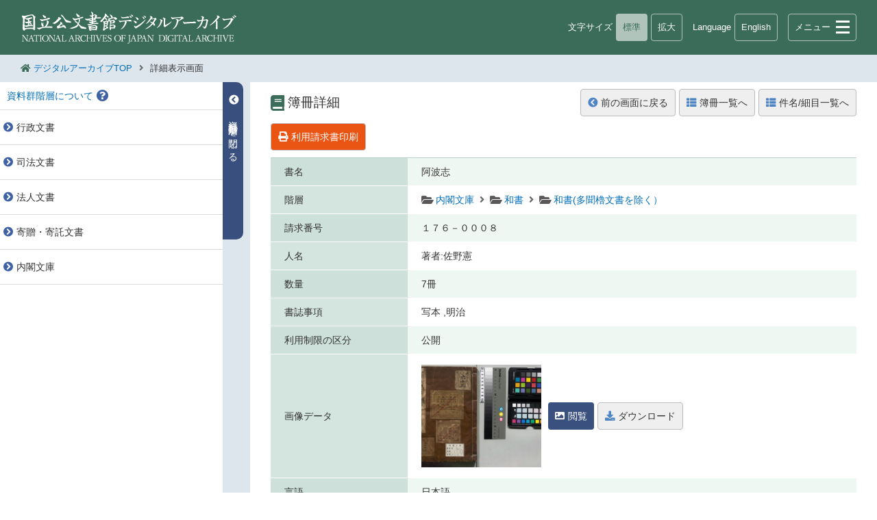

--- FILE ---
content_type: text/html;charset=UTF-8
request_url: https://www.digital.archives.go.jp/file/1250241.html
body_size: 7486
content:
<!DOCTYPE html><!DOCTYPE HTML><html lang="ja"><head prefix="og: http://ogp.me/ns#"><meta http-equiv="Content-Type" content="text/html; charset=UTF-8"><meta name="author" content="独立行政法人国立公文書館 | NATIONAL ARCHIVES OF JAPAN"><meta name="keywords" content="国立公文書館,公文書館,公文書,古書,古文書,重要文化財,歴史資料,デジタルアーカイブ,展示会"><meta name="description" content="「国立公文書館デジタルアーカイブ」は、インターネットを通じて、「いつでも、どこでも、だれでも、自由に、無料で」、館所蔵の特定歴史公文書等の目録情報の検索、公文書や重要文化財等のデジタル画像等の閲覧、印刷、ダウンロードが可能なインターネットサービスです。"><meta property="og:title" content="阿波志"><meta property="og:type" content="website"><meta property="og:description" content="「国立公文書館デジタルアーカイブ」は、インターネットを通じて、「いつでも、どこでも、だれでも、自由に、無料で」、館所蔵の特定歴史公文書等の目録情報の検索、公文書や重要文化財等のデジタル画像等の閲覧、印刷、ダウンロードが可能なインターネットサービスです。"><meta property="og:image" content="http://www.digital.archives.go.jp/common/images/ja/da_banner.png"><meta property="og:site_name" content="国立公文書館 デジタルアーカイブ"><meta charset="utf-8"><meta name="viewport" content="width=device-width, initial-scale=1"><meta http-equiv="Cache-Control" content="max-age=86400"><meta http-equiv="Expires" content="Fri, 01 Apr 2016 00:00:00 GMT"><meta http-equiv="content-style-type" content="text/css"><meta http-equiv="content-script-type" content="text/javascript"><meta http-equiv="X-UA-Compatible" content="IE=edge,IE=11,IE=10"><meta name="format-detection" content="telephone=no"><title>阿波志</title><link rel="stylesheet" href="/apps/css/base.css" type="text/css"><link rel="stylesheet" href="/apps/css/level.css" type="text/css"><link rel="stylesheet" href="/apps/css/search.css" type="text/css"><link rel="stylesheet" href="/apps/css/jp.css" type="text/css"><link rel="stylesheet" href="/apps/css/fontawesome_all.min.css" type="text/css"><link rel="stylesheet" href="/apps/css/dasys_common.css" charset="utf-8"><script src="/apps/js/jquery-3.5.1.min.js" type="text/javascript"></script><script src="/apps/js/jquery.menu.js" type="text/javascript"></script><script type="text/javascript" src="/apps/js/infolib/org-lib.js" charset="utf-8"></script><script type="text/javascript" src="/apps/js/infolib/base.js" charset="utf-8"></script><script type="text/javascript" src="/apps/js/infolib/era.js" charset="utf-8"></script><script src="/apps/js/acv_base.js" type="text/javascript"></script><script src="/apps/js/autocomplete/jquery.autocomplete.min.js" type="text/javascript"></script><script src="/apps/js/base.js" type="text/javascript"></script><script src="/apps/js/LevelOpenClose.js" type="text/javascript"></script><script src="/apps/js/search.js" type="text/javascript"></script><script src="/apps/js/tab.js" type="text/javascript"></script><script type="text/javascript">
	jQuery(document).ready(function(){
		xOnLoad.Common();
	});
	var xGetAlert = { byteCheck : '検索キーワードが長すぎます。', noLayerCheck01 : '検索対象の階層を選択してください。', ymdCheck01 : '開始：', ymdCheck02 : '終了：', ymdCheck03 : '和歴年', ymdCheck04 : '日付の指定が不正です。', ymdCheck05 : '日付の範囲が正しくありません。', ymdCheck06 : 'は数値で指定して下さい。', ymdCheck07 : '年号に対する年数がオーバーしています。', ymdCheck08 : '再度元号一覧をみて年数をご確認ください。', ymdCheck09 : '適切な年号を指定してください。', ymdCheck10 : '和暦年を指定してください。', ymdCheck11 : '和暦年で指定してください。', ymdCheck12 : 'の範囲が不正です。', ymdCheck13 : '年', ymdCheck14 : '月', ymdCheck15 : '日', requestCheck01 : '資料を選択してください。', requestCheck02 : '新規タブで開く', midMax : '一度に21件以上の利用請求を行うことはできません。件数を減らしてから再度実行してください。', midDelete : '選択した利用請求情報を全て解除しますか？', csvCheck : '旧蔵者', targetMax : '非公開' }; var xSearchConfig={ getNUM : '', get_GRP_ID : function(){return jQuery("#xSearchConfig_get_GRP_ID").val();}, get_DB_ID : function(){return jQuery("#xSearchConfig_get_DB_ID").val();}, get_IS_STYLE : function(){return jQuery("#xSearchConfig_get_IS_STYLE").val();}, get_IS_TYPE : function(){return jQuery("#xSearchConfig_get_IS_TYPE").val();}, get_DEF_XSL : function(){return jQuery("#xSearchConfig_get_DEF_XSL").val();}, getTopMetaID : 'F9999999999999900000', getParentMetaID : '', get_IS_INTERNAL : function(){return jQuery("#xSearchConfig_get_IS_INTERNAL").val();}, get_DG_URL : '/DAS/meta/DGDetail_', setCookie_ListView:function(type){ document.cookie = jQuery("#xSearchConfig_setCookie_ListView").val() + "=" + type + ";";}, getCookie_ListView:function(){ var type = _xGetCookie( jQuery("#xSearchConfig_getCookie_ListView").val()); return type;}, searchTag01:'prnt.eadid', fromInit: function(){location.href='./'+'default'; }, callCrossSearch:function(){location.href = "/globalfinder/cgi/start"; }, get_rootpath:'DAS', get_close:'閉じる', get_internal:function(){return jQuery("#xSearchConfig_get_internal").val();}, get_isnumber:function(){return jQuery("#xSearchConfig_get_isnumber").val();}, get_imageviewalt:'サムネイル表示', get_lang:function(){return jQuery("#xSearchConfig_get_lang").val();}, get_xphotoflg:'ajax', get_crumbs_search_link:'資料を探す', get_crumbs_summary_link:'検索結果一覧画面', get_crumbs_detail_link:'詳細表示画面', get_crumbs_search:'資料を探す', get_crumbs_summary:'検索結果一覧画面', get_crumbs_detail:'詳細表示画面' };</script><script src="/apps/js/analytics.js" type="text/javascript" async defer></script><script async src="https://www.googletagmanager.com/gtag/js?id=G-HHRG3QYQ44"></script></head><body id="wrap"><header><div class="head"><h1><a href="/"><img src="/apps/images/logo.png" alt="国立公文書館デジタルアーカイブ"></a></h1><div class="pc fsize"><div class="fsize_in"><p>文字サイズ</p><p class="btn_n active">標準</p><p class="btn_l choice">拡大</p></div></div><div class="tb lang"><div class="lang_in"><p>Language</p><a id="lang_change">English</a></div></div><div id="navToggle"></div><nav id="menu"><ul class="menu_box"><li class="menu1"><a href="/" title="デジタルアーカイブTOP"><i class="fas fa-home"></i>デジタルアーカイブTOP</a></li><li class="menu2"><p><i class="fas fa-search"></i>資料を探す</p><ul class="menu_box_sub"><li><a href="/DAS/meta/default" title="キーワード検索">キーワード検索</a></li><li><a href="/hensen/" title="省庁組織変遷図から検索">省庁組織変遷図から検索</a></li><li><a href="/dajou/" title="太政類典の構成から検索">太政類典の構成から検索</a></li><li><a href="/globalfinder/cgi/start" title="他機関との横断検索">他機関との横断検索</a></li></ul></li><li class="menu3"><a href="/DAS/pickup/view/category/categoryArchives/0100000000/default/00" title="主な資料を見る"><i class="fas fa-book-open"></i>主な資料を見る</a></li><li class="menu3"><a href="/howto/" title="ご利用案内"><i class="fas fa-info-circle"></i>ご利用案内</a></li><li class="menu4"><a href="/" title="国立公文書館へ">国立公文書館へ</a></li><li class="menu4"><a href="/news/" title="お知らせ">お知らせ</a></li><li class="menu4"><a href="/DAS/enquete_public/feedback/ja" title="ご意見・ご要望">ご意見・ご要望</a></li><li class="menu4"><a href="/sitemap/" title="サイトマップ">サイトマップ</a></li><li class="sp menu_lang"><p>Language</p><a tabindex="0" onclick="lang_change_sp_click()" onkeypress="javascript:if( window.event.keyCode == 13 ){onclick();}">English</a></li></ul></nav></div></header><article><ul class="pankuzu"><i class="fas fa-home"></i><li><a href="/">デジタルアーカイブTOP</a></li><i class="fas fa-angle-right"></i><li id="crumbs_detail">詳細表示画面</li></ul><section id="search_contents"><div id="lev_box"><p class="lev_info_spbt">資料群階層</p><div class="lev_con"><p class="lev_info lev_bl_click">資料群階層について<i class="fas fa-question-circle"></i><span class="balloon1">画面左側に表示されている階層をクリックして、資料を検索することができます。<br>資料群→簿冊→件名の階層構造や概要が分かります。</span><ul class="lev_list"><li class="lev_top"><a id="l_F2009121017005000405" name="l_F2009121017005000405" onClick="lS('F2009121017005000405')" onkeypress="javascript:if( window.event.keyCode == 13 ){onclick();}" tabindex="0"><span class="bl_hover plus top">行政文書<div class="balloon4">この資料群の下位階層には、以下の資料群が含まれています。<br><strong>内閣官房</strong><br><strong>内閣法制局</strong><br><strong>＊内閣・総理府</strong><br><strong>人事院</strong><br><strong>内閣府</strong><br><strong>デジタル庁</strong><br><strong>こども家庭庁</strong><br><strong>復興庁</strong><br><strong>＊経済企画庁</strong><br><strong>＊沖縄開発庁</strong><br>以下省略
		( 合計:61 )
        </div></span></a></li><li class="lev_top"><a id="l_F2011032517351010801" name="l_F2011032517351010801" onClick="lS('F2011032517351010801')" onkeypress="javascript:if( window.event.keyCode == 13 ){onclick();}" tabindex="0"><span class="bl_hover plus top">司法文書<div class="balloon4">この資料群の下位階層には、以下の資料群が含まれています。<br><strong>司法行政文書</strong><br><strong>裁判文書（司法府より移管）</strong><br><strong>民事判決原本（国立大学より移管）</strong><br><strong>刑事参考記録</strong><br><strong>軍法会議関係文書</strong><br>
		( 合計:5 )
        </div></span></a></li><li class="lev_top"><a id="l_F2011060316132612701" name="l_F2011060316132612701" onClick="lS('F2011060316132612701')" onkeypress="javascript:if( window.event.keyCode == 13 ){onclick();}" tabindex="0"><span class="bl_hover plus top">法人文書<div class="balloon4">この資料群の下位階層には、以下の資料群が含まれています。<br><strong>国立公文書館</strong><br><strong>科学技術振興機構</strong><br><strong>農林水産消費安全技術センター</strong><br><strong>経済産業研究所</strong><br><strong>平和祈念事業特別基金</strong><br><strong>情報処理推進機構</strong><br><strong>都市再生機構</strong><br><strong>和歌山大学</strong><br><strong>住宅金融支援機構</strong><br><strong>国際観光振興機構</strong><br>以下省略
		( 合計:32 )
        </div></span></a></li><li class="lev_top"><a id="l_F2011060319483712713" name="l_F2011060319483712713" onClick="lS('F2011060319483712713')" onkeypress="javascript:if( window.event.keyCode == 13 ){onclick();}" tabindex="0"><span class="bl_hover plus top">寄贈・寄託文書<div class="balloon4">この資料群の下位階層には、以下の資料群が含まれています。<br><strong>佐藤朝生関係文書</strong><br><strong>西園寺公望関係文書</strong><br><strong>新井裕関係文書</strong><br><strong>佐藤達夫関係文書</strong><br><strong>馬場常治関係文書</strong><br><strong>中島明二関係文書</strong><br><strong>小林俊三旧蔵資料</strong><br><strong>岩倉規夫関係文書</strong><br><strong>天岡直嘉旧蔵文書</strong><br><strong>高橋喜太郎旧蔵文書</strong><br>以下省略
		( 合計:50 )
        </div></span></a></li><li class="lev_top"><a id="l_F2009121017025600406" name="l_F2009121017025600406" onClick="lS('F2009121017025600406')" onkeypress="javascript:if( window.event.keyCode == 13 ){onclick();}" tabindex="0"><span class="bl_hover plus top">内閣文庫<div class="balloon4">この資料群の下位階層には、以下の資料群が含まれています。<br><strong>和書</strong><br><strong>漢書</strong><br><strong>洋書</strong><br>
		( 合計:3 )
        </div></span></a></li></ul></p></div><div id="balloon_tar1"></div><div id="balloon_tar2"></div></div><div id="lev_opbt"><p></p></div><div id="con_box"><script type="text/javascript">

function listbackSearch(prnid, type, extsh){
	if(type == 'kaiso'){
		var num = extsh.indexOf(prnid ) + prnid.length;
		var cut_extsh = extsh.substring(0, num);
		if( '' != cut_extsh){
			extsh = cut_extsh;
		}
	}

	jQuery("#fom_listback [name='IS_KEY_S51']").val(prnid);
	jQuery("#fom_listback [name='IS_EXTSCH']").val(extsh);
	jQuery("#fom_listback [name='IS_ORG_ID']").val(prnid);
	// ログ
	if( typeof logger != "undefined" ) logger.ajax('fom_listback');
	jQuery("#fom_listback").submit();
}

function RequestDetail () {
        var url = "/DAS/request/?";
	var mid = 'F1000000000000002320';

	if(mid != null && mid != ''){
		url += "MID=" + mid;
	}
        window.open(url, "Eturan", "width=1010, height=850, toolbar=no , resizable=yes , scrollbars=yes");
}

function RequestPubDetail () {
	var url = "/DAS/request_pub/?";
	var mid = 'F1000000000000002320';

	if(mid != null && mid != ''){
		url += "MID=" + mid;
	}
	window.open(url, "Eturan", "width=1010, height=850, toolbar=no , resizable=yes , scrollbars=yes");
}


		jQuery(document).ready(function(){
			xOnLoad.Common();
			jQuery('.modal').appendTo(jQuery('#wrap'));
		});
		var pageAnalytics = '/das/meta/detail-F1000000000000002320';</script><script src="/apps/js/analytics4.js" type="text/javascript"></script><script>(function(d, s, id) {
  var js, fjs = d.getElementsByTagName(s)[0];
  if (d.getElementById(id)) return;
  js = d.createElement(s); js.id = id;
  js.async = true;

  js.src = "//connect.facebook.net/ja_JP/sdk.js#xfbml=1&version=v2.5";

  fjs.parentNode.insertBefore(js, fjs);
}(document, 'script', 'facebook-jssdk'));
</script><script>!function(d,s,id){var js,fjs=d.getElementsByTagName(s)[0],p=/^http:/.test(d.location)?'http':'https';if(!d.getElementById(id)){js=d.createElement(s);js.id=id;js.async=true;js.src=p+'://platform.twitter.com/widgets.js';fjs.parentNode.insertBefore(js,fjs);}}(document, 'script', 'twitter-wjs');</script><div class="page_ti"><h2><i class="fas fa-book"></i>簿冊詳細</h2><div class="bt_box1"><p class="control_bt1"><a href="javascript:history.back();"><i class="fas fa-chevron-circle-left"></i>前の画面に戻る</a></p><p class="control_bt1"><a tabindex="0" onClick="listbackSearch('F2005031812272303110', 'file','F2009121017025600406+F2005022412244001427+F2005031812272303110')" onkeypress="javascript:if( window.event.keyCode == 13 ){onclick();}"><i class="fas fa-th-list"></i>簿冊一覧へ</a></p><p class="control_bt1"><a tabindex="0" onClick="listbackSearch('F1000000000000002320', 'file','F2009121017025600406+F2005022412244001427+F2005031812272303110')" onkeypress="javascript:if( window.event.keyCode == 13 ){onclick();}"><i class="fas fa-th-list"></i>件名/細目一覧へ</a></p></div><div class="bt_box2"><p class="control_bt2"><a class="bl_hover_b" href="javascript:RequestPubDetail()"><i class="fas fa-print"></i>利用請求書印刷<span class="balloon5">原本の閲覧等で利用請求書が必要な方は、請求したい項目のチェックボックスを選択後「利用請求書印刷」をクリックしてください。</span></a></p></div></div><div class="detail_info"><dl class="detail_tb"><dt>書名</dt><dd>阿波志</dd></dl><dl class="detail_tb"><dt>階層</dt><dd><ul class="lv_list3"><li><i class="fas fa-folder-open"></i><a tabindex="0" onClick="listbackSearch('F2009121017025600406', 'kaiso','F2009121017025600406+F2005022412244001427+F2005031812272303110')" onkeypress="javascript:if( window.event.keyCode == 13 ){onclick();}">内閣文庫</a></li><li><i class="fas fa-folder-open"></i><a tabindex="0" onClick="listbackSearch('F2005022412244001427', 'kaiso','F2009121017025600406+F2005022412244001427+F2005031812272303110')" onkeypress="javascript:if( window.event.keyCode == 13 ){onclick();}">和書</a></li><li><i class="fas fa-folder-open"></i><a tabindex="0" onClick="listbackSearch('F2005031812272303110', 'kaiso','F2009121017025600406+F2005022412244001427+F2005031812272303110')" onkeypress="javascript:if( window.event.keyCode == 13 ){onclick();}">和書(多聞櫓文書を除く）</a></li></ul></dd></dl><dl class="detail_tb"><dt>請求番号</dt><dd>１７６－０００８</dd></dl><dl class="detail_tb"><dt>人名</dt><dd>著者:佐野憲</dd></dl><dl class="detail_tb"><dt>数量</dt><dd>7冊</dd></dl><dl class="detail_tb"><dt>書誌事項</dt><dd>写本
			,明治</dd></dl><dl class="detail_tb"><dt>利用制限の区分</dt><dd>公開</dd></dl><dl class="detail_tb"><dt>画像データ</dt><dd><div class="thumb_box"><img alt="thumbnail" src="/DAS/meta/delegate?md=F1000000000000002320"></div><div class="thumb_box_bt"><a class="thumb_box_bt1" target="_blank" href="/DAS/meta/listPhoto?LANG=default&amp;BID=F1000000000000002320&amp;ID=&amp;TYPE="><i class="fas fa-image"></i>閲覧</a><a class="thumb_box_bt2" target="_blank" href="/DAS/meta/listPhoto?LANG=default&amp;BID=F1000000000000002320&amp;ID=&amp;TYPE=dljpeg"><i class="fas fa-download"></i>ダウンロード</a></div></dd></dl><dl class="detail_tb"><dt>言語</dt><dd>日本語</dd></dl><dl class="detail_tb"><dt>巻数</dt><dd>１２巻</dd></dl><dl class="detail_tb"><dt>旧蔵者</dt><dd>教部省</dd></dl><dl class="detail_tb"><dt>メタデータ<br>二次利用の可否</dt><dd>可：CC0（CC0 1.0 全世界 パブリック・ドメイン提供）<a rel="noopener noreferrer nofollow" href="https://creativecommons.org/publicdomain/zero/1.0/deed.ja" target="_blank" title="CC0（CC0 1.0 全世界 パブリック・ドメイン提供）"><img src="/apps/images/cc0.png" alt="CC0（CC0 1.0 全世界 パブリック・ドメイン提供）"></a></dd></dl></div><div class="detail_foot"><a class="control_bt3 modal_open"><i class="fas fa-link"></i>関連情報リンク</a><ul><li id="sns-twitter"><div class="add_twitter"><a rel="noopener noreferrer nofollow" href="https://twitter.com/share?text=&amp;url=https://www.digital.archives.go.jp/file/1250241" id="id-twt-button" title="X" target="_blank" data-lang="ja"><img src="/apps/images/icon_t.png" alt="X"></a></div></li><li id="sns-facebook"><a rel="noopener noreferrer nofollow" id="id-fb-like" href="http://www.facebook.com/share.php?u=https://www.digital.archives.go.jp/file/1250241" class="fb-share-button" data-layout="button_count" data-show-faces="false" title="Facebookでシェアする" target="_blank" data-href="https://www.digital.archives.go.jp/file/1250241"><img src="/apps/images/icon_f.png" alt="Facebookでシェアする"></a></li><li id="sns-line"><a rel="noopener noreferrer nofollow" id="link4line" href="https://social-plugins.line.me/lineit/share?url=https://www.digital.archives.go.jp/file/1250241" data-url="https://www.digital.archives.go.jp/file/1250241" title="LINEで送る" target="_blank"><img src="/apps/images/icon_l.png" alt="LINEで送る"></a></li><li id="sns-mail"><a rel="noopener noreferrer nofollow" target="_blank" title="Emailで送る" href="mailto:?&amp;subject=&amp;body=%0Ahttps://www.digital.archives.go.jp/file/1250241"><img src="/apps/images/icon_m.png" alt="Emailで送る"></a></li></ul></div><p class="plink">URI：<a href="/file/1250241" target="_blank">https://www.digital.archives.go.jp/file/1250241</a></p><div class="modal"><div class="modal_bg modal_close"></div><div class="modal_content"><div class="modal_content_in"><p class="modal_cl_bt modal_close"><i class="fas fa-times"></i>閉じる</p><h3><i class="fas fa-link"></i>関連情報リンク</h3><h4>リンク元資料</h4><div class="modal_txbox"><p><a href="/file/1250241" target="_blank">https://www.digital.archives.go.jp/file/1250241</a></p></div><h4>その他の情報</h4><dl class="search_link"><dt><p>横断検索で探す</p></dt><dd><form name="fom_gf" id="fom_gf" method="POST" target="_blank" action="/globalfinder/cgi/zway"><input type="hidden" name="GF_NUMBER" value="1"><input type="hidden" name="GF_STYPE" value="Simple"><input type="hidden" name="GF_SID" value="0"><input type="hidden" name="GF_SKEY" value="0"><input type="hidden" name="GF_ACTION" value="SCHSUMMARY"><input type="hidden" name="GF_ADDCONFLG" value="0"><input type="hidden" name="GF_OUTPUTXSLT" value="XsltResultDB"><input type="hidden" name="GF_START" value="1"><input type="hidden" name="GF_ELEM" value="B"><input type="hidden" name="GF_CHGFLG" value="1"><input type="hidden" name="MAP_VERIFY" value="0"><input type="hidden" name="SE_USE_1" value="1016"><input type="hidden" name="SE_LGC_1" value="and"><input type="hidden" name="LANG" value="jpn"><input type="hidden" name="GF_CLASS" value="gf_U9999999_s2009112400358"><input type="hidden" name="GF_DATABASE" value="gf_U9999999_d2009121600511"><input type="hidden" name="GF_DATABASE" value="gf_U9999999_d2009121600512"><input type="hidden" name="GF_DATABASE" value="gf_ndl_sru_target"><input type="hidden" name="GF_DATABASE" value="gf_mofa_target"><input type="hidden" name="GF_DATABASE" value="gf_tokyo_univ_sru_target"><input type="hidden" name="GF_DATABASE" value="gf_koube_srw_target"><input type="hidden" name="GF_DATABASE" value="gf_saitama_srw_target1"><input type="hidden" name="GF_DATABASE" value="gf_saitama_srw_target2"><input type="hidden" name="GF_DATABASE" value="gf_saitama_srw_target3"><input type="hidden" name="GF_DATABASE" value="gf_saitama_srw_target4"><input type="hidden" name="GF_DATABASE" value="gf_tokyo_archive_srw_target"><input type="hidden" name="GF_DATABASE" value="gf_kanagawa_sru_target"><input type="hidden" name="GF_DATABASE" value="gf_fukui_srw_target"><input type="hidden" name="GF_DATABASE" value="gf_shizuoka_sru_target"><input type="hidden" name="GF_DATABASE" value="gf_aichi_srw_target1"><input type="hidden" name="GF_DATABASE" value="gf_aichi_srw_target2"><input type="hidden" name="GF_DATABASE" value="gf_aichi_srw_target3"><input type="hidden" name="GF_DATABASE" value="gf_aichi_srw_target4"><input type="hidden" name="GF_DATABASE" value="gf_aichi_srw_target5"><input type="hidden" name="GF_DATABASE" value="gf_aichi_srw_target6"><input type="hidden" name="GF_DATABASE" value="gf_aichi_srw_target7"><input type="hidden" name="GF_DATABASE" value="gf_aichi_srw_target8"><input type="hidden" name="GF_DATABASE" value="gf_nagoya_srw_target1"><input type="hidden" name="GF_DATABASE" value="gf_nagoya_srw_target2"><input type="hidden" name="GF_DATABASE" value="gf_nagoya_srw_target3"><input type="hidden" name="GF_DATABASE" value="gf_mie_srw_target"><input type="hidden" name="GF_DATABASE" value="gf_shiga_srw_target1"><input type="hidden" name="GF_DATABASE" value="gf_kyoto_sru_target"><input type="hidden" name="GF_DATABASE" value="gf_osaka_srw_target"><input type="hidden" name="GF_DATABASE" value="gf_hyogo_srw_target1"><input type="hidden" name="GF_DATABASE" value="gf_hyogo_srw_target2"><input type="hidden" name="GF_DATABASE" value="gf_U9999999_d2009122500520"><input type="hidden" name="GF_DATABASE" value="gf_U9999999_d2009121600513"><input type="hidden" name="GF_DATABASE" value="gf_U9999999_d2009121600514"><input type="hidden" name="GF_DATABASE" value="gf_hiroshima_srw_target1"><input type="hidden" name="GF_DATABASE" value="gf_hiroshima_srw_target2"><input type="hidden" name="GF_DATABASE" value="gf_hiroshima_srw_target3"><input type="hidden" name="GF_DATABASE" value="gf_hiroshima_srw_target4"><input type="hidden" name="GF_DATABASE" value="gf_kagawa_sru_target"><input type="hidden" name="GF_DATABASE" value="gf_fukuoka_srw_target"><input type="hidden" name="GF_DATABASE" value="gf_U9999999_d2009121600515"><textarea name="SE_KEY_1" class="tw7" title="横断検索で探す">阿波志</textarea><a href="" class="nrun_bt" onclick="jQuery('#fom_gf').submit()" onkeypress="javascript:if( window.event.keyCode == 13 ){onclick();}"><i class="fas fa-search"></i>検索</a></form></dd></dl></div></div></div><form name="fom_listback" id="fom_listback" method="GET" action="/DAS/meta/result" target="_self"><input type="hidden" name="IS_KIND" value="hierarchy"><input type="hidden" name="IS_STYLE" value="default"><input type="hidden" name="DB_ID" value="G9100001EXTERNAL"><input type="hidden" name="GRP_ID" value="G9100001"><input type="hidden" name="IS_START" value="1"><input type="hidden" name="IS_TAG_S51" value="prnid"><input type="hidden" name="IS_KEY_S51" value="1250241"><input type="hidden" name="IS_NUMBER" value="100"><input type="hidden" name="IS_SORT_FLD" value="sort.tror,sort.refc"><input type="hidden" name="IS_SORT_KND" value="asc"><input type="hidden" name="ON_LYD" value="on"><input type="hidden" name="IS_EXTSCH" value=""><input type="hidden" name="IS_ORG_ID" value="1250241"></form><script type="application/ld+json"></script></div></section><form name="fom_layeredsearch_summary" id="fom_layeredsearch_summary" method="GET" action="/DAS/meta/result"><input type="hidden" name="DEF_XSL" value="default"><input type="hidden" name="IS_KIND" value="hierarchy"><input type="hidden" name="IS_STYLE" value="default"><input type="hidden" name="DB_ID" value="G9100001EXTERNAL"><input type="hidden" name="GRP_ID" value="G9100001"><input type="hidden" name="IS_START" value="1"><input type="hidden" name="IS_NUMBER" value="1"><input type="hidden" name="IS_TAG_S51" value="fpid"><input type="hidden" name="IS_CND_S51" value="ALL"><input type="hidden" name="IS_KEY_S51" value=""><input type="hidden" name="ON_LYD" value="on"><input type="hidden" name="IS_EXTSCH" value=""><input type="hidden" name="IS_SORT_FLD" value="sort.tror,sort.refc"><input type="hidden" name="IS_SORT_KND" value="asc"><input type="hidden" name="LIST_TYPE" value="default"><input type="hidden" name="IS_ORG_ID" value=""></form><form name="fom_detail" id="fom_detail" method="GET"><input type="hidden" name="DEF_XSL" value="detail"><input type="hidden" name="IS_KIND" value="detail"><input type="hidden" name="DB_ID" value="G9100001EXTERNAL"><input type="hidden" name="GRP_ID" value="G9100001"><input type="hidden" name="IS_TAG_S16" value="eadid"><input type="hidden" name="IS_KEY_S16" id="IS_KEY_S16"><input type="hidden" name="IS_LGC_S16" value="AND"><input type="hidden" name="IS_TAG_S1" id="IS_TAG_S1" value="id"><input type="hidden" name="IS_KEY_S1" id="IS_KEY_S1" value="1250241"><input type="hidden" name="IS_MAP_S1" id="IS_MAP_S1" value=""><input type="hidden" name="IS_LGC_S1" id="IS_LGC_S1" value=""><input type="hidden" name="IS_EXTSCH"><input type="hidden" name="IS_ORG_ID"><input type="hidden" name="IS_STYLE" value="default"><input type="hidden" name="IS_SORT_FLD" value="sort.tror,sort.refc"><input type="hidden" name="IS_SORT_KND" value="asc"></form><form name="fom_schback" id="fom_schback" method="GET" target="_self" action="result"><input type="hidden" name="DEF_XSL" value="default"><input type="hidden" name="DB_ID" value="G9100001EXTERNAL"><input type="hidden" name="GRP_ID" value="G9100001"><input type="hidden" name="IS_TAG_S1" value="id"><input type="hidden" name="IS_KIND" value="detail"><input type="hidden" name="IS_NUMBER" value="1"><input type="hidden" name="IS_CND_S1" value="ALL"><input type="hidden" name="IS_KEY_S1" value="1250241"><input type="hidden" name="IS_STYLE" value="default"><input type="hidden" name="IS_START" value="1"><input type="hidden" name="IS_DETAIL" value="on"><input type="hidden" name="IS_SORT_KND" value="asc"><input type="hidden" name="IS_SORT_FLD" value="sort.tror,sort.refc"></form><form name="fom_change" id="fom_change" method="GET" target="_self" action="/DAS/meta/result"><input type="hidden" name="IS_STYLE" value="eng"><input type="hidden" name="DEF_XSL" value="default"><input type="hidden" name="DB_ID" value="G9100001EXTERNAL"><input type="hidden" name="GRP_ID" value="G9100001"><input type="hidden" name="IS_TAG_S1" value="id"><input type="hidden" name="IS_KIND" value="detail"><input type="hidden" name="IS_NUMBER" value="1"><input type="hidden" name="IS_CND_S1" value="ALL"><input type="hidden" name="IS_KEY_S1" value="1250241"><input type="hidden" name="IS_START" value="1"><input type="hidden" name="IS_DETAIL" value="on"><input type="hidden" name="IS_SORT_KND" value="asc"><input type="hidden" name="IS_SORT_FLD" value="sort.tror,sort.refc"></form><form name="fom_xSearchConfig" id="fom_xSearchConfig"><input type="hidden" id="xSearchConfig_get_GRP_ID" value="G9100001"><input type="hidden" id="xSearchConfig_get_DB_ID" value="G9100001EXTERNAL"><input type="hidden" id="xSearchConfig_get_IS_STYLE" value="default"><input type="hidden" id="xSearchConfig_get_DEF_XSL" value="default"><input type="hidden" id="xSearchConfig_get_IS_INTERNAL" value="false"><input type="hidden" id="xSearchConfig_setCookie_ListView" value="G9100001EXTERNAL:LIST_VIEW"><input type="hidden" id="xSearchConfig_getCookie_ListView" value="G9100001EXTERNAL:LIST_VIEW"><input type="hidden" id="xSearchConfig_get_internal" value="false"><input type="hidden" id="xSearchConfig_get_isnumber" value="1"><input type="hidden" id="xSearchConfig_get_lang" value="default"></form></article><div class="modal1"><div class="modal_bg modal_close"></div><div class="imodal_content"><div class="modal_content_in"><p class="imodal_cl_bt modal_close"><i class="fas fa-times"></i>閉じる</p><iframe class="modal_frame" src="" name="modal1" id="synonymFrame"></iframe></div></div></div><div class="modal2"><div class="modal_bg modal_close"></div><div class="imodal_content"><div class="modal_content_in"><p class="imodal_cl_bt modal_close"><i class="fas fa-times"></i>閉じる</p><iframe class="modal_frame" src="/DAS/meta/era?DB_ID=G9100001EXTERNAL&amp;DEF_XSL=era" name="modal1"></iframe></div></div></div><div class="modal3"><div class="modal_bg modal_close"></div><div class="imodal_content"><div class="modal_content_in"><p class="imodal_cl_bt modal_close"><i class="fas fa-times"></i>閉じる</p><iframe class="modal_frame" src="/DAS/meta/default?DB_ID=G9100001EXTERNAL&amp;DEF_XSL=fonds" name="modal1"></iframe></div></div></div><footer><div id="footer_in"><address>Copyright &copy; 2021 NATIONAL ARCHIVES OF JAPAN. All Rights Reserved.</address></div></footer><p id="page_top"><a href="#wrap"><span class="tb"><i class="fas fa-chevron-up"></i><br>PAGE TOP</span><span class="sp"><i class="fas fa-chevron-up"></i></span></a></p><div class="bk_balloon"></div></body></html>

--- FILE ---
content_type: text/css
request_url: https://www.digital.archives.go.jp/apps/css/base.css
body_size: 342
content:
@charset "UTF-8";

/* ==========================================================================
   Break Point
   ========================================================================== */

@import url(base_pc.css) screen and (min-width:960px);
@import url(base_tb.css) screen and (min-width:768px) and (max-width:959px);
@import url(base_sp.css) screen and (max-width:767px);
@import url(base_pc.css) print;

--- FILE ---
content_type: text/css
request_url: https://www.digital.archives.go.jp/apps/css/dasys_common.css
body_size: 1841
content:
@charset "UTF-8";

/* 職員用ヘッダー背景色 */
header.h_shokuin {
        background-color: #da8900!important;
}

/* レイアウト崩れ対策（検索画面）*/
.sw2{
	width: 65px!important;
}

/* レイアウト崩れ対策（詳細表示） */
.detail_tb dd {
	word-break: break-word;
}

.search_list dd {
        word-break: break-word;
}

/* 検索チェックボックス追加 */
.check22,
.check34,
.check35,
.check41,
.check42,
.check45,
.check47,
.check49,
.check22a,
.check34a,
.check35a,
.check41a,
.check42a,
.check45a,
.check47a,
.check49a
{
	display: none;
}

.check22 + .chk_icon,
.check34 + .chk_icon,
.check35 + .chk_icon,
.check41 + .chk_icon,
.check42 + .chk_icon,
.check45 + .chk_icon,
.check47 + .chk_icon,
.check49 + .chk_icon
{
	position: relative;
	vertical-align: top;
}

.check22 + .chk_icon:before,
.check34 + .chk_icon:before,
.check35 + .chk_icon:before,
.check41 + .chk_icon:before,
.check42 + .chk_icon:before,
.check45 + .chk_icon:before,
.check47 + .chk_icon:before,
.check49 + .chk_icon:before
{
	margin-right: 5px;
	font-family: 'Font Awesome 5 Free';
	font-weight: 900;
	content: '\f0c8';
	color: #ffffff;
	vertical-align: top;
}

.check22:checked + .chk_icon:before,
.check34:checked + .chk_icon:before,
.check35:checked + .chk_icon:before,
.check41:checked + .chk_icon:before,
.check42:checked + .chk_icon:before,
.check45:checked + .chk_icon:before,
.check47:checked + .chk_icon:before,
.check49:checked + .chk_icon:before
{
	margin-right: 5px;
	font-family: 'Font Awesome 5 Free';
	font-weight: 900;
	content: '\f14a';
	color: #ffffff;
	vertical-align: top;
}

.check22:checked + .chk_icon,
.check34:checked + .chk_icon,
.check35:checked + .chk_icon,
.check41:checked + .chk_icon,
.check42:checked + .chk_icon,
.check45:checked + .chk_icon,
.check47:checked + .chk_icon,
.check49:checked + .chk_icon,
.check22a:checked + .chk_icon,
.check34a:checked + .chk_icon,
.check35a:checked + .chk_icon,
.check41a:checked + .chk_icon,
.check42a:checked + .chk_icon,
.check45a:checked + .chk_icon,
.check47a:checked + .chk_icon,
.check49a:checked + .chk_icon
{
	background-color: rgba( 59, 110, 90, 1.0 );
}

#ch22all + .chk_icon:after,
#ch34all + .chk_icon:after,
#ch41all + .chk_icon:after,
#ch42all + .chk_icon:after,
#ch47all + .chk_icon:after,
#ch49all + .chk_icon:after
{
	content: '全選択';
}

#ch22all:checked + .chk_icon:after,
#ch34all:checked + .chk_icon:after,
#ch41all:checked + .chk_icon:after,
#ch42all:checked + .chk_icon:after,
#ch47all:checked + .chk_icon:after,
#ch49all:checked + .chk_icon:after
{
	content: '全解除';
}


/* 検索ボタン、一覧へ戻るボタン、階層項目リンクポインタ */
.run_box a.run_bt,
.bt_box1 .control_bt1 a,
.detail_tb .lv_list3 li a{
	cursor: pointer;
}

/* デフォルト非表示 */
.xdisp{
	display:none !important;
}

/* 資料群階層リンク下線非表示 */
.lev_list .lev_top a {
	text-decoration: none!important;
}

/* 資料群階層の指定階層スクロール用 */
.lev_con {
	overflow-y: auto !important;
	/*position: relative!important;*/
	}

/* 資料群TOP階層 */
.lev_top  span.plus:before,
.lev_top  span.minus:before{
        margin-right: 5px;
	margin-left: -20px;
        font-family: 'Font Awesome 5 Free';
        font-weight: 900;
        font-size: 100%;
        color: #3e62a3;
        vertical-align: top;
}
.lev_top  span.plus:before{
        content: '\f138';
}
.lev_top  span.minus:before{
        content: '\f13a';
}

/* 利用請求のチェックを外す */
.uncheck_req_bt{
        margin: 0;
        padding: 0 0 20px 0;
        width: 100%;
        height: 40px;
	display: none;
}

.uncheck_req_bt a{
        margin: 0;
        padding: 0 10px;
        width: auto;
        height: 40px;
        font-size: 90%;
        color: #ffffff;
        line-height: 40px;
        background-color: rgba( 83, 155, 61, 1.0 );
        -webkit-border-radius: 4px;
        -moz-border-radius: 4px;
        -o-border-radius: 4px;
        -ms-border-radius: 4px;
        border-radius: 4px;
        -webkit-transition: 0.3s;
        -moz-transition: 0.3s;
        -o-transition: 0.3s;
        -ms-transition: 0.3s;
        transition: 0.3s;
        display: inline-block;
        cursor: pointer;
	text-decoration: none!important;
}


/* エラー画面表示 */
.error_contents {
}
.error_msg{
	margin-top:30px;
	text-align:center;
}

/* サジェスト */
.autocomplete-suggestions { -webkit-box-sizing: border-box; -moz-box-sizing: border-box; box-sizing: border-box; border: 1px solid #999; background: #FFF; cursor: default; overflow: auto; -webkit-box-shadow: 1px 4px 3px rgba(50, 50, 50, 0.64); -moz-box-shadow: 1px 4px 3px rgba(50, 50, 50, 0.64); box-shadow: 1px 4px 3px rgba(50, 50, 50, 0.64); }
.autocomplete-suggestion { padding: 2px 5px; white-space: nowrap; overflow: hidden; }
.autocomplete-no-suggestion { padding: 2px 5px;}
.autocomplete-selected { background: #F0F0F0; }
.autocomplete-suggestions strong { font-weight: bold; color: rgba( 59, 110, 90, 1.0 ); }

/* ハイライト（一覧） */
em{
   background-color: antiquewhite;
   font-style: normal;
}

/* 検索結果一覧アイコン*/
div.sum_icons{
	width:55px;
	float:right;
}
div.sum_iiif{
	width:25px;
	float:left;
	margin-top:2px;
}
div.sum_ext{
	width:30px;
	float:right;
}

/* 詳細表示・詳細情報iiifアイコン */
span.d_iiif img{
	margin: 5px 5px 0 0;
}



--- FILE ---
content_type: text/css
request_url: https://www.digital.archives.go.jp/apps/css/search_sp.css
body_size: 8777
content:
@charset "UTF-8";

/* ==========================================================================
   Search CSS
   ========================================================================== */

#con_box{
	margin: 0;
	padding: 0 0 30px 0;
	width: 100%;
	height: auto;
	background-color: #ffffff;
}

.con_in{
	margin: 0;
	padding: 0;
	height: auto;
	clear: both;
}

/* =============================
   テキスト系
   ============================= */

.search_msg1{
	margin: 0;
	padding: 0 5px 10px 5px;
	font-size: 90%;
	color: #333333;
	line-height: 20px;
	text-align: center;
}

.dd_txt1{
	margin: 5px 5px 0 0;
	padding: 0;
	font-size: 90%;
	color: #333333;
	line-height: 40px;
	display: inline-block;
	letter-spacing: normal;
	vertical-align: top;
}

.dd_txt2{
	margin: 5px 0 0 0;
	padding: 0;
	font-size: 80%;
	color: #333333;
	line-height: 1.2;
	text-align: left;
	display: block;
	letter-spacing: normal;
}

.dd_txt3{
	margin: 2px 5px 0 0;
	padding: 5px 0;
	font-size: 90%;
	color: #333333;
	line-height: 18px;
	display: inline-block;
	letter-spacing: normal;
	vertical-align: top;
}

.num_msg1{
	margin: 0;
	padding: 0 0 5px 0;
	font-size: 90%;
	color: #333333;
	line-height: 20px;
	text-align: center;
}

/* =============================
   ページタイトル
   ============================= */

.page_ti{
	margin: 0;
	padding: 20px 5px 0 5px;
	height: auto;
	text-align: center;
}

.page_ti h2{
	margin: 0;
	padding: 0 0 15px 0;
	font-size: 120%;
	color: #333333;
	line-height: 30px;
	text-align: center;
	vertical-align: middle;
}

.page_ti h2 i{
	margin-right: 5px;
	font-size: 120%;
	color: #3b6d5a;
	line-height: 30px;
	vertical-align: middle;
}

.search_tb_op_ti{
	margin: 0;
	padding: 0 10px;
	height: 40px;
	font-size: 90%;
	font-weight: bold;
	color: #ffffff;
	line-height: 40px;
	text-align: left;
	background-color: #666666;
}

/* =============================
   ボタンボックス
   ============================= */

.bt_box1{
	margin: 0;
	padding: 0;
	width: 100%;
	text-align: center;
	letter-spacing: -0.4em;
	clear: both;
}

.bt_box2{
	margin: 10px 0 0 0;
	padding: 0;
	height: 40px;
	text-align: center;
	clear: both;
}

/* =============================
   検索用表
   ============================= */

.search_tb2,
.search_tb1{
	margin: 0;
	padding: 0;
	width: 100%;
	height: auto;
	clear: both;
}

.search_tb1 dt,
.search_tb2 dt{
	margin: 0;
	width: calc(100% - 15px);
	text-align: left;
	background-color: #d4e8df;
	letter-spacing: -0.4em;
}

.search_tb1 dt{
	padding: 10px 5px 10px 10px;
}

.search_tb1.spo dt{
	padding: 5px 5px 0 10px;
	background-color: #e6f3eb;
}

.search_tb2 dt{
	padding: 0px 5px 2px 10px;
}

.search_tb1 dd,
.search_tb2 dd{
	margin: 0;
	width: calc(100% - 15px);
	text-align: left;
	background-color: #edf5f1;
	letter-spacing: -0.4em;
}

.search_tb1 dd{
	padding: 5px 5px 10px 10px;
}

.search_tb1.spo dd{
	padding: 0 5px 10px 10px;
}

.search_tb2 dd{
	padding: 0px 5px 2px 10px;
}

.vt{
}

.vm{
}

.search_tb1 dt p,
.search_tb2 dt p{
	padding: 0;
	font-size: 90%;
	color: #333333;
	display: inline-block;
	letter-spacing: normal;
}

.search_tb1 dt p{
	margin: 0;
	line-height: 20px;
}

.search_tb2 dt p{
	margin: 2px 0 0 0;
	line-height: 28px;
}

/* 小まとめBOX */

.search_in1{
	margin: 0;
	padding: 0;
	text-align: left;
	display: inline-block;
	vertical-align: top;
}

.search_in2{
	margin: 0;
	padding: 0;
	display: inline-block;
	vertical-align: middle;
}

/* =============================
   詳細検索条件の折りたたみ
   ============================= */

.detail_bt1{
	margin: 0;
	padding: 30px 5px 0 5px;
	width: calc(100% - 10px);
	height: 40px;
	text-align: center;
}

.detail_bt1 p{
	margin: 0;
	padding: 0 10px;
	width: auto;
	height: 40px;
	font-size: 90%;
	color: #ffffff;
	line-height: 40px;
	background-color: rgba( 83, 155, 61, 1.0 );
	-webkit-border-radius: 4px;
	-moz-border-radius: 4px;
	-o-border-radius: 4px;
	-ms-border-radius: 4px;
	border-radius: 4px;
	-webkit-transition: 0.3s;
	-moz-transition: 0.3s;
	-o-transition: 0.3s;
	-ms-transition: 0.3s;
	transition: 0.3s;
	display: inline-block;
	cursor: pointer;
}

.detail_bt1 p::before{
	margin-right: 5px;
	font-family: 'Font Awesome 5 Free';
	font-weight: 900;
	content: '\f055';
}

.detail_bt1 p.active::before{
	margin-right: 5px;
	font-family: 'Font Awesome 5 Free';
	font-weight: 900;
	content: '\f056';
}

.detail_bt1 p:hover{
	background-color: rgba( 83, 155, 61, 0.8 );
	-webkit-transition: 0.3s;
	-moz-transition: 0.3s;
	-o-transition: 0.3s;
	-ms-transition: 0.3s;
	transition: 0.3s;
}

.detail_box{
	margin: 0;
	padding: 30px 0 0 0;
	width: 100%;
	height: auto;
	display: none;
}

.nsearch_box{
	margin: 0;
	padding: 10px 0 0 0;
	width: 100%;
	height: auto;
}

.nsearch_boxl{
	margin: 0;
	padding: 10px 0 0 0;
	width: 100%;
	height: auto;
	display: none;
}

.nsearch_box .search_tb2:last-of-type dd .select_wrap:first-of-type,
.nsearch_boxl .search_tb2:last-of-type dd .select_wrap:first-of-type{
	width: calc(100% - 5px);
	max-width: 425px;
}

.nsearch_box .search_tb2:last-of-type dd .search_in1 .select_wrap,
.nsearch_boxl .search_tb2:last-of-type dd .search_in1 .select_wrap{
	width: auto;
	max-width: none;
}

.detail_bt2,
.detail_bt3{
	margin: 5px 3px 0 3px;
	padding: 0 10px;
	width: auto;
	height: 38px;
	font-size: 90%;
	color: #ffffff;
	line-height: 38px;
	background-color: rgba( 81, 133, 197, 1.0 );
	border: 1px solid #bbbbbb;
	-webkit-border-radius: 4px;
	-moz-border-radius: 4px;
	-o-border-radius: 4px;
	-ms-border-radius: 4px;
	border-radius: 4px;
	-webkit-transition: 0.3s;
	-moz-transition: 0.3s;
	-o-transition: 0.3s;
	-ms-transition: 0.3s;
	transition: 0.3s;
	display: inline-block;
	letter-spacing: normal;
	vertical-align: top;
	cursor: pointer;
}

.detail_bt2::before,
.detail_bt3::before{
	margin-right: 5px;
	font-family: 'Font Awesome 5 Free';
	font-weight: 900;
	content: '\f055';
}

.detail_bt2.active::before,
.detail_bt3.active::before{
	margin-right: 5px;
	font-family: 'Font Awesome 5 Free';
	font-weight: 900;
	content: '\f056';
}

.detail_bt2:hover,
.detail_bt3:hover{
	background-color: rgba( 81, 133, 197, 0.8 );
	-webkit-transition: 0.3s;
	-moz-transition: 0.3s;
	-o-transition: 0.3s;
	-ms-transition: 0.3s;
	transition: 0.3s;
}

/* =============================
   タブ切り替え
   ============================= */

.tabs{
	margin: 20px 0 0 0;
	padding: 0;
	width: 100%;
	height: 40px;
	text-align: center;
	list-style: none;
	letter-spacing: -0.4em;
}

.tabs li{
	margin: 0 3px 0 0;
	padding: 0;
	width: 150px;
	height: 40px;
	font-size: 100%;
	color: #333333;
	line-height: 40px;
	text-align: center;
	transition: ease 0.2s opacity;
	-webkit-transition: 0.3s;
	-moz-transition: 0.3s;
	-o-transition: 0.3s;
	-ms-transition: 0.3s;
	transition: 0.3s;
	display: inline-block;
	vertical-align: top;
	letter-spacing: normal;
	cursor: pointer;
}

.tabs li a,
.tabs li a:link,
.tabs li a:visited{
	padding: 0;
	line-height: 40px;
	color: #333333;
	text-decoration: none;
	background-color: #dcdcdd;
	display: block;
}

.tabs li a:hover{
	color: #333333;
	text-decoration: none;
	background-color: #b7d3c7;
}

.tabs li.active a,
.tabs li.active a:link,
.tabs li.active a:visited{
	background-color: #b7d3c7;
}

.tab_content{
	margin: 0;
	padding: 0;
	width: 100%;
	height: auto;
	display: none;
}



/* ==========================================================================
   フォーム部品
   ========================================================================== */

/* =============================
   テキスト入力欄
   ============================= */

input[type="text"]{
	-moz-appearance: none;
	-webkit-appearance: none;
	appearance: none;
	margin: 5px 5px 0 0;
	padding: 0 5px 0 5px;
	height: 40px;
	font-size: 95%;
	color: #333333;
	line-height: 40px;
	text-align: left;
	text-overflow: ellipsis;
	border: 1px solid #bbbbbb;
	-webkit-border-radius: 4px;
	-moz-border-radius: 4px;
	-o-border-radius: 4px;
	-ms-border-radius: 4px;
	border-radius: 4px;
	box-sizing: border-box;
	outline: none;
	box-shadow: none;
	background-color: #ffffff;
	background-image: none;
	display: inline-block;
	letter-spacing: normal;
	vertical-align: top;
	font-family: -apple-system, BlinkMacSystemFont, 'Hiragino Sans', 'Hiragino Kaku Gothic ProN', '游ゴシック  Medium', 'メイリオ', meiryo, sans-serif;
};

input[type="text"]::-ms-expand{
	display: none;
}

input[type="text"]:hover{
	border-color: #999999;
	background-color: #fafafa;
}

input[type="text"]:focus{
	border-color: #aaaaaa;
	color: #222222; 
}

input[type="text"] option{
	font-weight: normal;
}

.search_tb2 input[type="text"]{
	margin: 2px 5px 0 0;
	height: 28px;
	line-height: 28px;
}

.pagefeed input[type="text"]{
	margin: 5px 5px 0 0;
	height: 40px;
	line-height: 28px;
	-webkit-flex-grow : 1;
	-ms-flex-grow     : 1;
	flex-grow         : 1;
}

.search_link input[type="text"]{
	margin: 0 5px 0 0;
}

.search_link textarea{
	resize: none;
    overflow: hidden;
    white-space: nowrap;
	margin: 0 5px 0 0;
	appearance: none;
	padding: 0 5px 0 5px;
	height: 40px;
	font-size: 95%;
	color: #333333;
	line-height: 40px;
	text-align: left;
	text-overflow: ellipsis;
	border: 1px solid #bbbbbb;
	border-radius: 4px;
	box-sizing: border-box;
	outline: none;
	box-shadow: none;
	background-color: #ffffff;
	background-image: none;
	display: inline-block;
	letter-spacing: normal;
	vertical-align: top;
	font-family: -apple-system, BlinkMacSystemFont, 'Hiragino Sans', 'Hiragino Kaku Gothic ProN', '游ゴシック Medium', 'メイリオ', meiryo, sans-serif;
}

/* =============================
   セレクト
   ============================= */

.select_wrap{
	margin: 5px 5px 0 0;
	padding: 0;
	height: 40px;
	position: relative;
	display: inline-block;
	letter-spacing: normal;
	vertical-align: top;
}

.search_tb1.spo dt .select_wrap{
	width: calc(100% - 5px);
	max-width: 425px;
}

.tab_content .select_wrap{
	width: calc(100% - 5px);
	max-width: 425px;
}

.search_tb2 .select_wrap{
	margin: 2px 5px 0 0;
	height: 28px;
}

.search_link .select_wrap{
	margin: 0;
}

select{
	-moz-appearance: none;
	-webkit-appearance: none;
	appearance: none;
	margin: 0;
	padding: 0 20px 0 5px;
	height: 40px;
	font-size: 80%;
	color: #333333;
	line-height: 40px;
	text-align: left;
	text-overflow: ellipsis;
	border: 1px solid #bbbbbb;
	-webkit-border-radius: 4px;
	-moz-border-radius: 4px;
	-o-border-radius: 4px;
	-ms-border-radius: 4px;
	border-radius: 4px;
	box-sizing: border-box;
	outline: none;
	box-shadow: none;
	background-color: #ffffff;
	background-image: none;
	cursor: pointer;
	font-family: -apple-system, BlinkMacSystemFont, 'Hiragino Sans', 'Hiragino Kaku Gothic ProN', '游ゴシック  Medium', 'メイリオ', meiryo, sans-serif;
}

select::-ms-expand{
	display: none;
}

select:hover{
	border-color: #999999;
	background-color: #fafafa;
}

select:focus{
	border-color: #aaaaaa;
	color: #222222; 
}

select option{
	font-weight: normal;
}

.search_tb2 select{
	height: 28px;
	line-height: 28px;
}

.select_wrap::before{
	margin: 0;
	padding: 0;
	font-size: 90%;
	color: #999999;
	line-height: 40px;
	font-family: 'Font Awesome 5 Free';
	font-weight: 900;
	content: '\f107';
	z-index: 1;
	position: absolute;
	right: 8px;
	top: 0;
	pointer-events: none;
}

.search_tb2 .select_wrap::before{
	line-height: 28px;
}

/* =============================
   ボタン系
   ============================= */

/* インフォメーションボタン */
.info_bt1,
.info_bt2{
	padding: 0;
	font-size: 120%;
	color: #3e62a3;
}

.info_bt1{
	margin: 0 0 0 5px;
	display: inline-block;
}

.info_bt2{
	margin: 2px 0 0 0;
	width: 30px;
	text-align: center;
	display: inline-block;
}

/* クリアボタン */
.clear_bt,
.clear_bt:link,
.clear_bt:visited{
	margin: 5px 5px 0 0;
	padding: 0 10px;
	font-size: 80%;
	color: #ffffff;
	line-height: 40px;
	text-align: center;
	background-color: rgba( 117, 139, 151, 1.0 );
	-webkit-border-radius: 4px;
	-moz-border-radius: 4px;
	-o-border-radius: 4px;
	-ms-border-radius: 4px;
	border-radius: 4px;
	display: inline-block;
	letter-spacing: normal;
	vertical-align: top;
}

.clear_bt:hover{
	color: #ffffff;
	text-decoration: none;
	background-color: rgba( 117, 139, 151, 0.8 );
}

.search_tb2 .clear_bt,
.search_tb2 .clear_bt:link,
.search_tb2 .clear_bt:visited{
	margin: 2px 5px 0 0;
	line-height: 28px;
}

/* 操作系ボタン */
.set_bt1,
.set_bt1:link,
.set_bt1:visited,
.set_bt2,
.set_bt2:link,
.set_bt2:visited{
	padding: 0 10px;
	font-size: 90%;
	color: #ffffff;
	text-align: center;
	background-color: rgba( 59, 110, 90, 1.0 );
	-webkit-border-radius: 4px;
	-moz-border-radius: 4px;
	-o-border-radius: 4px;
	-ms-border-radius: 4px;
	border-radius: 4px;
	display: inline-block;
	letter-spacing: normal;
	vertical-align: top;
	cursor: pointer;
}

.set_bt1,
.set_bt1:link,
.set_bt1:visited{
	margin: 5px 5px 0 0;
	line-height: 40px;
}

.search_tb1 dt .set_bt1,
.search_tb1 dt .set_bt1:link,
.search_tb1 dt .set_bt1:visited{
	margin-top: 0;
}

.set_bt2,
.set_bt2:link,
.set_bt2:visited{
	margin: 2px 5px 0 0;
	line-height: 28px;
}

.set_bt1:hover,
.set_bt2:hover{
	color: #ffffff;
	text-decoration: none;
	background-color: rgba( 59, 110, 90, 0.8 );
}

.set_bt1 i,
.set_bt2 i{
	margin: 0 5px 0 0;
	padding: 0;
	font-size: 120%;
	vertical-align: top;
}

.set_bt1 i{
	line-height: 40px;
}

.set_bt2 i{
	line-height: 28px;
}

/* 資料群表示 */
.gr_tag{
	margin: 5px 5px 0 0;
	padding: 0 10px;
	height: 40px;
	font-size: 80%;
	color: #333333;
	line-height: 40px;
	background-color: #ffffff;
	-webkit-border-radius: 4px;
	-moz-border-radius: 4px;
	-o-border-radius: 4px;
	-ms-border-radius: 4px;
	border-radius: 4px;
	display: inline-block;
	letter-spacing: normal;
	vertical-align: top;
}

/* チェックボックス */
label{
	margin: 0 5px 0 0;
	padding: 5px 0 0 0;
	display: inline-block;
	letter-spacing: normal;
	vertical-align: top;
}

.search_tb1 dt label{
	padding-top: 0;
}

.search_tb2 label{
	padding: 2px 0 0 0;
	height: 28px;
}

.modal_body .lev_top label{
	margin: 0;
	padding: 0;
	position: absolute;
	top: 10px;
	left: 30px;
	z-index: 1;
}

.modal_body .lev_top ul li label{
	margin: 0;
	padding: 0;
	position: absolute;
	top: 5px;
	left: 30px;
	z-index: 1;
}

.chk_icon{
	margin: 0;
	padding: 10px;
	font-size: 90%;
	line-height: 20px;
	text-align: left;
	color: #ffffff;
	background-color: rgba( 160, 160, 160, 1.0 );
	-webkit-border-radius: 4px;
	-moz-border-radius: 4px;
	-o-border-radius: 4px;
	-ms-border-radius: 4px;
	border-radius: 4px;
	-webkit-transition: 0.3s;
	-moz-transition: 0.3s;
	-o-transition: 0.3s;
	-ms-transition: 0.3s;
	transition: 0.3s;
	cursor: pointer;
	display: inline-block;
}

.search_tb2 .chk_icon{
	padding: 4px 10px;
}

.modal_jisyo_list .chk_icon{
	padding: 6px 10px;
}

.modal_body .chk_icon{
	padding: 5px 10px;
	font-size: 100%;
}

.check1,
.check2,
.check3,
.check4,
.check5,
.check6,
.check7,
.check8,
/* infocom追加 start */
.check9,
/* infocom追加 end */
.check2a,
.check3a,
.check7a,
.check8a,
/* infocom追加 start */
.check9a,
/* infocom追加 end */
.checkj,
.checkk{
	display: none;
}

.check1 + .chk_icon,
.check2 + .chk_icon,
.check3 + .chk_icon,
.check4 + .chk_icon,
.check5 + .chk_icon,
.check6 + .chk_icon,
.check7 + .chk_icon,
.check8 + .chk_icon,
/* infocom追加 start */
.check9 + .chk_icon,
/* infocom追加 end */
.checkj + .chk_icon,
.checkk + .chk_icon{
	position: relative;
	vertical-align: top;
}

.check1 + .chk_icon:before,
.check2 + .chk_icon:before,
.check3 + .chk_icon:before,
.check4 + .chk_icon:before,
.check5 + .chk_icon:before,
.check6 + .chk_icon:before,
.check7 + .chk_icon:before,
.check8 + .chk_icon:before,
/* infocom追加 start */
.check9 + .chk_icon:before,
/* infocom追加 end */
.checkj + .chk_icon:before,
.checkk + .chk_icon:before{
	margin-right: 5px;
	font-family: 'Font Awesome 5 Free';
	font-weight: 900;
	content: '\f0c8';
	color: #ffffff;
	vertical-align: top;
}

.check1:checked + .chk_icon:before,
.check2:checked + .chk_icon:before,
.check3:checked + .chk_icon:before,
.check4:checked + .chk_icon:before,
.check5:checked + .chk_icon:before,
.check6:checked + .chk_icon:before,
.check7:checked + .chk_icon:before,
.check8:checked + .chk_icon:before,
/* infocom追加 start */
.check9:checked + .chk_icon:before,
/* infocom追加 end */
.checkj:checked + .chk_icon:before,
.checkk:checked + .chk_icon:before{
	margin-right: 5px;
	font-family: 'Font Awesome 5 Free';
	font-weight: 900;
	content: '\f14a';
	color: #ffffff;
	vertical-align: top;
}

.check1:checked + .chk_icon,
.check2:checked + .chk_icon,
.check3:checked + .chk_icon,
.check4:checked + .chk_icon,
.check5:checked + .chk_icon,
.check6:checked + .chk_icon,
.check7:checked + .chk_icon,
.check8:checked + .chk_icon,
/* infocom追加 start */
.check9:checked + .chk_icon,
/* infocom追加 end */
.check2a:checked + .chk_icon,
.check3a:checked + .chk_icon,
.check7a:checked + .chk_icon,
.check8a:checked + .chk_icon,
/* infocom追加 start */
.check9a:checked + .chk_icon,
/* infocom追加 end */
.checkj:checked + .chk_icon,
.checkk:checked + .chk_icon{
	background-color: rgba( 59, 110, 90, 1.0 );
}

/* 検索実行部分 */
.run_box,
.nrun_box{
	margin: 0;
	text-align: center;
	background-color: #b7d3c7;
	border-bottom: 2px solid #ffffff;
}

.run_box{
	padding: 10px 5px;
}

.nrun_box{
	padding: 7px 5px;
}

.run_bt,
.run_bt:link,
.run_bt:visited{
	margin: 0;
	padding: 0 20px;
	width: 100px;
	font-size: 110%;
	color: #ffffff;
	line-height: 50px;
	text-align: center;
	background-color: rgba( 58, 81, 127, 1.0 );
	-webkit-border-radius: 4px;
	-moz-border-radius: 4px;
	-o-border-radius: 4px;
	-ms-border-radius: 4px;
	border-radius: 4px;
	display: inline-block;
	letter-spacing: 5px;
	vertical-align: top;
}

.nrun_bt,
.nrun_bt:link,
.nrun_bt:visited{
	margin: 0;
	padding: 0 20px;
	font-size: 100%;
	color: #ffffff;
	line-height: 40px;
	text-align: center;
	background-color: rgba( 58, 81, 127, 1.0 );
	-webkit-border-radius: 4px;
	-moz-border-radius: 4px;
	-o-border-radius: 4px;
	-ms-border-radius: 4px;
	border-radius: 4px;
	display: inline-block;
	letter-spacing: normal;
	vertical-align: top;
}

.mrun_bt,
.mrun_bt:link,
.mrun_bt:visited{
	margin: 0;
	padding: 0 20px;
	font-size: 100%;
	color: #ffffff;
	line-height: 40px;
	text-align: center;
	background-color: rgba( 58, 81, 127, 1.0 );
	-webkit-border-radius: 4px;
	-moz-border-radius: 4px;
	-o-border-radius: 4px;
	-ms-border-radius: 4px;
	border-radius: 4px;
	display: inline-block;
	letter-spacing: normal;
	vertical-align: top;
}

.grun_bt,
.grun_bt:link,
.grun_bt:visited{
	margin: 5px 5px 0 0;
	padding: 0 20px;
	width: 95px;
	font-size: 90%;
	color: #ffffff;
	line-height: 40px;
	text-align: center;
	background-color: rgba( 58, 81, 127, 1.0 );
	-webkit-border-radius: 4px;
	-moz-border-radius: 4px;
	-o-border-radius: 4px;
	-ms-border-radius: 4px;
	border-radius: 4px;
	display: inline-block;
	letter-spacing: normal;
	vertical-align: top;
}

.run_bt:hover,
.nrun_bt:hover,
.mrun_bt:hover,
.grun_bt:hover{
	color: #ffffff;
	text-decoration: none;
	background-color: rgba( 58, 81, 127, 0.8 );
}

.run_bt i,
.nrun_bt i,
.mrun_bt i,
.grun_bt i{
	padding: 0;
	font-size: 120%;
	vertical-align: middle;
}

.run_bt i{
	margin: 0 7px 0 0;
	line-height: 50px;
}

.nrun_bt i{
	margin: 0 5px 0 0;
	line-height: 36px;
}

.mrun_bt i,
.grun_bt i{
	margin: 0 5px 0 0;
	line-height: 40px;
}

.return_bt,
.return_bt:link,
.return_bt:visited{
	margin: 0 0 0 10px;
	padding: 0 20px;
	width: 100px;
	height: 50px;
	font-size: 110%;
	color: #333333;
	line-height: 50px;
	text-align: center;
	background-color: rgba( 248, 248, 248, 1.0 );
	-webkit-border-radius: 4px;
	-moz-border-radius: 4px;
	-o-border-radius: 4px;
	-ms-border-radius: 4px;
	border-radius: 4px;
	display: inline-block;
	letter-spacing: 2px;
	vertical-align: top;
}

.greturn_bt,
.greturn_bt:link,
.greturn_bt:visited{
	margin: 5px 0 0 0;
	padding: 0 20px;
	width: 95px;
	height: 40px;
	font-size: 90%;
	color: #ffffff;
	line-height: 40px;
	text-align: center;
	background-color: rgba( 117, 139, 151, 1.0 );
	-webkit-border-radius: 4px;
	-moz-border-radius: 4px;
	-o-border-radius: 4px;
	-ms-border-radius: 4px;
	border-radius: 4px;
	display: inline-block;
	letter-spacing: normal;
	vertical-align: top;
}

.greturn_bt:hover{
	color: #ffffff;
	text-decoration: none;
	background-color: rgba( 117, 139, 151, 0.8 );
}

/* =============================
   コントロールボタン
   ============================= */

.control_bt1{
	margin: 5px 3px 0 3px;
	padding: 0;
	height: 40px;
	display: inline-block;
	letter-spacing: normal;
	vertical-align: top;
}

.control_bt1 i{
	margin-right: 5px;
	color: #5085c5;
}

.control_bt1 a,
.control_bt1 a:link,
.control_bt1 a:visited{
	margin: 0;
	padding: 0 10px;
	height: 38px;
	font-size: 90%;
	color: #333333;
	line-height: 38px;
	background-color: rgba( 239, 239, 239, 1.0 );
	border: 1px solid #bbbbbb;
	-webkit-border-radius: 4px;
	-moz-border-radius: 4px;
	-o-border-radius: 4px;
	-ms-border-radius: 4px;
	border-radius: 4px;
	-webkit-transition: 0.3s;
	-moz-transition: 0.3s;
	-o-transition: 0.3s;
	-ms-transition: 0.3s;
	transition: 0.3s;
	display: inline-block;
}

.control_bt1 a:hover{
	color: #333333;
	text-decoration: none;
	background-color: rgba( 226, 226, 226, 1.0 );
	-webkit-transition: 0.3s;
	-moz-transition: 0.3s;
	-o-transition: 0.3s;
	-ms-transition: 0.3s;
	transition: 0.3s;
}

.control_bt2{
	margin: 0;
	padding: 0;
	height: 40px;
	display: inline-block;
	letter-spacing: normal;
	vertical-align: top;
}

.control_bt2 i{
	margin-right: 5px;
	color: #ffffff;
}

.control_bt2 a,
.control_bt2 a:link,
.control_bt2 a:visited{
	margin: 0;
	padding: 0 10px;
	height: 38px;
	font-size: 90%;
	color: #ffffff;
	line-height: 38px;
	background-color: rgba( 234, 85, 20, 1.0 );
	border: 1px solid #bbbbbb;
	-webkit-border-radius: 4px;
	-moz-border-radius: 4px;
	-o-border-radius: 4px;
	-ms-border-radius: 4px;
	border-radius: 4px;
	-webkit-transition: 0.3s;
	-moz-transition: 0.3s;
	-o-transition: 0.3s;
	-ms-transition: 0.3s;
	transition: 0.3s;
	display: inline-block;
}

.control_bt2 a:hover{
	color: #ffffff;
	text-decoration: none;
	background-color: rgba( 234, 85, 20, 0.8 );
	-webkit-transition: 0.3s;
	-moz-transition: 0.3s;
	-o-transition: 0.3s;
	-ms-transition: 0.3s;
	transition: 0.3s;
}

.control_bt3{
	margin: 0;
	padding: 0 10px;
	height: 38px;
	font-size: 90%;
	color: #333333;
	line-height: 38px;
	background-color: rgba( 239, 239, 239, 1.0 );
	border: 1px solid #bbbbbb;
	-webkit-border-radius: 4px;
	-moz-border-radius: 4px;
	-o-border-radius: 4px;
	-ms-border-radius: 4px;
	border-radius: 4px;
	-webkit-transition: 0.3s;
	-moz-transition: 0.3s;
	-o-transition: 0.3s;
	-ms-transition: 0.3s;
	transition: 0.3s;
	display: inline-block;
	letter-spacing: normal;
	vertical-align: top;
	float: right;
	cursor: pointer;
}

.control_bt3:hover{
	color: #333333;
	text-decoration: none;
	background-color: rgba( 226, 226, 226, 1.0 );
	-webkit-transition: 0.3s;
	-moz-transition: 0.3s;
	-o-transition: 0.3s;
	-ms-transition: 0.3s;
	transition: 0.3s;
}

.control_bt3 i{
	margin-right: 5px;
	color: #5085c5;
}



/* ==========================================================================
   サイズ等個別設定（幅系）
   ========================================================================== */

/* select */
.sw1{width: 100%;}
.sw2{width: 60px;}
.sw3{width: 80px;}
.sw4{width: 100%;}
.sw5{width: 160px;}
.sw6{width: 125px;}
.sw7{width: 300px;}
.sw8{width: 135px;}

/* text */
.tw1{width: calc(100% - 5px);max-width: 425px;}
.tw2{width: 60px;}
.tw3{width: 50px;}
.tw4{width: 40px;}
.tw5{width: 200px;}
.tw6{width: calc(100% - 5px);max-width: 425px;}
.tw7{width: calc(100% - 110px);}
.tw8{width: calc(100% - 2px);}
.tw9{width: 100%;}

/* ボタン系
.bw1{width: 170px;} */

/* search_in */
.siw1{}
.siw2{}
.siw3{width: 100%;text-align: center;}
.siw4{width: 60px;}
dt p.siw4{width: calc(100% - 140px);}
.siw5{width: 140px;}
.siw6{width: 80px;text-align: right;}
.siw7{width: calc(100% - 80px);}
.siw8{width: calc(100% - 110px);}

/* 一覧表 */
.slw1{}
.slw2{}
.slw3{}
.slw4{}
.slw5{width: 55px;}
.slw6{width: 220px;}
.slw7{width: calc(100% - 155px);}



/* ==========================================================================
   一覧表示
   ========================================================================== */

/* =============================
   表組
   ============================= */

.search_list_box{
	margin: 0;
	padding: 0;
	width: 100%;
	height: auto;
	border-top: 1px solid #b7d3c7;
	border-bottom: 1px solid #b7d3c7;
	clear: both;
}

#gf .search_list_box{
	margin-top: 10px;
}

.search_list{
	margin: 0;
	padding: 10px 5px;
	width: calc(100% - 10px);
	height: auto;
	clear: both;
	position: relative;
}

.search_list_tag{
	display: none;
}

.search_list dd{
	margin: 0;
	padding: 0;
	width: 100%;
	text-align: left;
}

.search_list dd.slw1{
	margin: 0;
	padding: 0;
	width: auto;
	display: inline-block;
	position: absolute;
	right: 0;
	top: 0;
}

.search_list dt{
	display: none;
}

.search_list_box .search_list:nth-child(odd){
	background-color: #eff7f3;
}

/* =============================
   コントロールパネル
   ============================= */

.con_panel{
	margin: 5px 0 0 0;
	padding: 0;
	width: 100%;
}

.panel{
	margin: 0 0 0 5px;
	padding: 0;
	width: calc(100% - 5px);
	clear: both;
}

.nsearch_box + .con_panel,
.nsearch_boxl + .con_panel{
	margin: 5px 0 -40px 0;
}

.pagefeed{
	margin: 0;
	padding: 0;
	width: 100%;
	max-width: 100%;
	display: -webkit-box;
	display: -ms-flexbox;
	display: -webkit-flex;
	display: flex;
	-ms-flex-wrap: nowrap;
	-webkit-flex-wrap: nowrap;
	flex-wrap: nowrap;
	-webkit-box-align: center;
	-ms-flex-align: center;
	-webkit-align-items: center;
	align-items: center;
	letter-spacing: -0.4em;
}

.listswitch{
	display: none;
}

#gf .listswitch{
	margin: 0;
	padding: 0 5px 0 0;
	text-align: right;
	display: block;
	letter-spacing: -0.4em;
	clear: both;
}

.pagefeed p,
.listswitch p{
	padding: 0;
	font-size: 90%;
	color: #333333;
	line-height: 40px;
	display: inline-block;
	letter-spacing: normal;
	white-space: nowrap;
}

.pagefeed p{
	margin: 5px 5px 0 0;
}

.listswitch p{
	margin: 5px 5px 0 5px;
}

/* =============================
   ボタン
   ============================= */

.switch_bt1,
.switch_bt1:link,
.switch_bt1:visited{
	margin: 0 0 0 10px;
	padding: 5px 10px;
	color: #333333;
	line-height: 20px;
	text-align: center;
	background-color: rgba( 239, 239, 239, 1.0 );
	border: 1px solid #bbbbbb;
	-webkit-border-radius: 4px;
	-moz-border-radius: 4px;
	-o-border-radius: 4px;
	-ms-border-radius: 4px;
	border-radius: 4px;
	display: inline-block;
	letter-spacing: normal;
	vertical-align: middle;
}

.switch_bt1:hover{
	color: #333333;
	text-decoration: none;
	background-color: rgba( 226, 226, 226, 1.0 );
	-webkit-transition: 0.3s;
	-moz-transition: 0.3s;
	-o-transition: 0.3s;
	-ms-transition: 0.3s;
	transition: 0.3s;
}

.switch_bt1 i{
	margin: 0 5px 0 0;
	padding: 0;
	font-size: 100%;
	color: #5085c5;
	line-height: 20px;
	vertical-align: bottom;
}

.page_bt,
.page_bt:link,
.page_bt:visited{
	margin: 5px 5px 0 0;
	padding: 9px 6px;
	font-size: 90%;
	color: #333333;
	line-height: 20px;
	text-align: center;
	background-color: rgba( 239, 239, 239, 1.0 );
	border: 1px solid #bbbbbb;
	-webkit-border-radius: 4px;
	-moz-border-radius: 4px;
	-o-border-radius: 4px;
	-ms-border-radius: 4px;
	border-radius: 4px;
	display: inline-block;
	letter-spacing: normal;
	vertical-align: middle;
}

.page_bt:hover{
	color: #333333;
	text-decoration: none;
	background-color: rgba( 226, 226, 226, 1.0 );
	-webkit-transition: 0.3s;
	-moz-transition: 0.3s;
	-o-transition: 0.3s;
	-ms-transition: 0.3s;
	transition: 0.3s;
}

.page_bt i{
	margin: 0;
	padding: 0;
	color: #888888;
}

.panel_bt1,
.panel_bt1:link,
.panel_bt1:visited{
	margin: 5px 0 0 auto;
	padding: 9px 10px;
	font-size: 90%;
	color: #ffffff;
	line-height: 20px;
	text-align: center;
	background-color: rgba( 58, 81, 127, 1.0 );
	border: 1px solid #bbbbbb;
	-webkit-border-radius: 4px;
	-moz-border-radius: 4px;
	-o-border-radius: 4px;
	-ms-border-radius: 4px;
	border-radius: 4px;
	display: inline-block;
	letter-spacing: normal;
	vertical-align: middle;
	clear: both;
}

.panel_bt1:hover{
	color: #ffffff;
	text-decoration: none;
	background-color: rgba( 58, 81, 127, 0.8 );
	-webkit-transition: 0.3s;
	-moz-transition: 0.3s;
	-o-transition: 0.3s;
	-ms-transition: 0.3s;
	transition: 0.3s;
}

.panel_bt1 i{
	margin: 0 5px 0 0;
	padding: 0;
	color: #ffffff;
}

.panel .panel_bt1{
	display: none;
}

.panel_bt2,
.panel_bt2:link,
.panel_bt2:visited,
.panel_bt3,
.panel_bt3:link,
.panel_bt3:visited{
	padding: 9px 10px;
	font-size: 90%;
	color: #333333;
	line-height: 20px;
	text-align: center;
	background-color: rgba( 239, 239, 239, 1.0 );
	border: 1px solid #bbbbbb;
	-webkit-border-radius: 4px;
	-moz-border-radius: 4px;
	-o-border-radius: 4px;
	-ms-border-radius: 4px;
	border-radius: 4px;
	display: inline-block;
	letter-spacing: normal;
	vertical-align: top;
}

.panel_bt2,
.panel_bt2:link,
.panel_bt2:visited{
	margin: 5px 0 0 0;
}

.panel_bt3,
.panel_bt3:link,
.panel_bt3:visited{
	margin: 5px 0 0 0;
}

.use_req .panel_bt3,
.use_req .panel_bt3:link,
.use_req .panel_bt3:visited{
	margin: 0;
	float: right;
	display: none;
}

.panel_bt2:hover,
.panel_bt3:hover{
	color: #333333;
	text-decoration: none;
	background-color: rgba( 226, 226, 226, 1.0 );
	-webkit-transition: 0.3s;
	-moz-transition: 0.3s;
	-o-transition: 0.3s;
	-ms-transition: 0.3s;
	transition: 0.3s;
}

.panel_bt2 i,
.panel_bt3 i{
	margin: 0 5px 0 0;
	padding: 0;
	color: #5085c5;
}

.panel_bt4,
.panel_bt4:link,
.panel_bt4:visited{
	margin: 0 5px 0 0;
	padding: 0 10px;
	font-size: 90%;
	color: #ffffff;
	line-height: 38px;
	text-align: center;
	background-color: rgba( 234, 85, 20, 1.0 );
	border: 1px solid #bbbbbb;
	-webkit-border-radius: 4px;
	-moz-border-radius: 4px;
	-o-border-radius: 4px;
	-ms-border-radius: 4px;
	border-radius: 4px;
	display: inline-block;
	letter-spacing: normal;
	vertical-align: top;
	clear: both;
/*	position: sticky;
	position: -webkit-sticky;
	top: 0;*/
	z-index: 10;
	-webkit-transition: 0;
	-moz-transition: 0;
	-o-transition: 0;
	-ms-transition: 0;
	transition: 0;
	position: absolute;
	right: 0;
	top: 0;
}

.panel_bt4.isfixed{
	position: fixed;
	top: 5px;
	right: 0;
}

.panel_bt4:hover{
	color: #ffffff;
	text-decoration: none;
	background-color: rgba( 234, 85, 20, 1.0 );
	-webkit-transition: 0;
	-moz-transition: 0;
	-o-transition: 0;
	-ms-transition: 0;
	transition: 0;
}

.panel_bt4 i{
	margin: 0 5px 0 0;
	padding: 0;
	color: #ffffff;
	line-height: 38px;
}

.view_bt1,
.view_bt1:link,
.view_bt1:visited{
	margin: 3px 0;
	padding: 10px 0;
	width: 100px;
	font-size: 90%;
	color: #ffffff;
	line-height: 20px;
	text-align: center;
	background-color: rgba( 58, 81, 127, 1.0 );
	-webkit-border-radius: 4px;
	-moz-border-radius: 4px;
	-o-border-radius: 4px;
	-ms-border-radius: 4px;
	border-radius: 4px;
	display: inline-block;
}

.view_bt1:hover{
	color: #ffffff;
	text-decoration: none;
	background-color: rgba( 58, 81, 127, 0.8 );
	-webkit-transition: 0.3s;
	-moz-transition: 0.3s;
	-o-transition: 0.3s;
	-ms-transition: 0.3s;
	transition: 0.3s;
}

/* =============================
   チェックボックス
   ============================= */
.search_list label{
	margin: 0 5px 0 0;
	padding: 10px 0 0 0;
	display: inline-block;
}

.schk_icon{
	padding: 9px 10px;
	font-size: 90%;
	line-height: 20px;
	color: #333333;
	background-color: rgba( 255, 255, 255, 1.0 );
	border: 1px solid rgba( 234, 85, 20, 1.0 );
	-webkit-border-radius: 4px;
	-moz-border-radius: 4px;
	-o-border-radius: 4px;
	-ms-border-radius: 4px;
	border-radius: 4px;
	-webkit-transition: 0.3s;
	-moz-transition: 0.3s;
	-o-transition: 0.3s;
	-ms-transition: 0.3s;
	transition: 0.3s;
	display: inline-block;
}

.scheck2{
	display: none;
}

.scheck2 + .schk_icon{
	position: relative;
	vertical-align: top;
}

.scheck2:checked + .schk_icon{
	color: #ffffff;
	background-color: rgba( 234, 85, 20, 1.0 );
}

.scheck2 + .schk_icon:before{
	margin-right: 5px;
	font-family: 'Font Awesome 5 Free';
	font-weight: 400;
	content: '\f0c8';
	color: #666666;
	vertical-align: top;
}

.scheck2:checked + .schk_icon:before{
	margin-right: 5px;
	font-family: 'Font Awesome 5 Free';
	font-weight: 900;
	content: '\f14a';
	color: #ffffff;
	vertical-align: top;
}

/* =============================
   テキスト
   ============================= */

.list_txt1{
	margin: 0;
	padding: 0;
	font-size: 90%;
	line-height: 40px;
	text-align: left;
}

.list_txt2{
	margin: 0;
	padding: 0;
	font-size: 90%;
	color: #657883;
	line-height: 24px;
	text-align: left;
	-webkit-transition: 0.3s;
	-moz-transition: 0.3s;
	-o-transition: 0.3s;
	-ms-transition: 0.3s;
	transition: 0.3s;
}

.list_txt2 a,
.list_txt2 a:link,
.list_txt2 a:visited{
	color: #036eb8;
	line-height: 24px;
	-webkit-transition: 0.3s;
	-moz-transition: 0.3s;
	-o-transition: 0.3s;
	-ms-transition: 0.3s;
	transition: 0.3s;
	display: block;
}

.list_txt2 a:hover{
	color: #036eb8;
	text-decoration: underline;
	-webkit-transition: 0.3s;
	-moz-transition: 0.3s;
	-o-transition: 0.3s;
	-ms-transition: 0.3s;
	transition: 0.3s;
}

.list_ti_box{
	margin: 5px 0 0 0;
	padding: 0;
	width: 100%;
	letter-spacing: -0.4em;
	position: relative;
}

.list_ti_box h4{
	margin: 0;
	padding: 0;
	width: calc(100% - 55px);
	line-height: 26px;
	text-align: left;
	display: inline-block;
	vertical-align: top;
}

.list_ti_txt,
.list_ti_txt:link,
.list_ti_txt:visited{
	margin: 0;
	padding: 0;
	font-size: 110%;
	color: #036eb8;
	line-height: 26px;
	letter-spacing: normal;
	vertical-align: top;
}

.list_ti_txt:hover{
	color: #036eb8;
	text-decoration: underline;
	-webkit-transition: 0.3s;
	-moz-transition: 0.3s;
	-o-transition: 0.3s;
	-ms-transition: 0.3s;
	transition: 0.3s;
}

.new_tab,
.new_tab:link,
.new_tab:visited{
	margin: 0;
	padding: 0;
	width: 30px;
	height: 26px;
	font-size: 110%;
	color: rgba( 3, 110, 184, 1.0 );
	line-height: 26px;
	text-align: center;
	display: inline-block;
	letter-spacing: normal;
	vertical-align: top;
	clear: both;
}

.new_tab:hover{
	color: rgba( 3, 110, 184, 0.8 );
	text-decoration: none;
	-webkit-transition: 0.3s;
	-moz-transition: 0.3s;
	-o-transition: 0.3s;
	-ms-transition: 0.3s;
	transition: 0.3s;
}

/* =============================
   検索結果マッチ表示
   ============================= */

.match{
	font-weight: normal;
	background-color: #ffcccc;
}

/* =============================
   アイコン
   ============================= */

.type_icon1,
.type_icon2,
.type_icon3{
	margin: 0 5px 0 0;
	padding: 0 6px;
	height: 26px;
	font-size: 90%;
	color: #ffffff;
	line-height: 26px;
	-webkit-border-radius: 4px;
	-moz-border-radius: 4px;
	-o-border-radius: 4px;
	-ms-border-radius: 4px;
	border-radius: 4px;
	display: inline-block;
	letter-spacing: normal;
	vertical-align: top;
}

.thumb_icon1,
.thumb_icon2,
.thumb_icon3{
	margin: 0;
	padding: 0 6px;
	font-size: 90%;
	color: #ffffff;
	line-height: 26px;
	-webkit-border-radius: 4px;
	-moz-border-radius: 4px;
	-o-border-radius: 4px;
	-ms-border-radius: 4px;
	border-radius: 4px;
	display: inline-block;
	vertical-align: top;
	position: absolute;
	top: -5px;
	right: -5px;
}

.type_icon1,
.thumb_icon1{
	background-color: #595757;
}

.type_icon2,
.thumb_icon2{
	background-color: #f39700;
}

.type_icon3,
.thumb_icon3{
	background-color: #5085c5;
}

.type_icon1:before,
.type_icon2:before,
.type_icon3:before,
.thumb_icon1:before,
.thumb_icon2:before,
.thumb_icon3:before{
	margin: 0 3px 0 0;
	font-family: 'Font Awesome 5 Free';
	font-weight: 900;
}

.type_icon1:before,
.thumb_icon1:before{
	content: '\f07c';
}

.type_icon2:before,
.thumb_icon2:before{
	content: '\f02d';
}

.type_icon3:before,
.thumb_icon3:before{
	content: '\f15c';
}

.tree_icon1 i{
	color: #595757;
}

.tree_icon2 i{
	color: #f39700;
}

.tree_icon3 i{
	color: #5085c5;
}

/* =============================
   リスト
   ============================= */

.lv_list1{
	margin: 10px 0 0 0;
	padding: 0;
	width: 100%;
	height: auto;
	line-height: 20px;
	text-align: left;
	list-style: none;
	letter-spacing: -0.4em;
	clear: both;
}

.lv_list1 li{
	margin: 0 8px 0 0;
	padding: 0;
	font-size: 90%;
	line-height: 20px;
	text-align: left;
	display: inline-block;
	letter-spacing: normal;
}

.lv_list1 li a,
.lv_list1 li a:link,
.lv_list1 li a:visited{
	padding: 0;
	line-height: 20px;
	color: #036eb8;
	text-decoration: none;
}

.lv_list1 li a:hover{
	color: #036eb8;
	text-decoration: underline;
}

.lv_list1 li:nth-child(n+2):before{
	padding: 0 8px 0 0;
	font-family: 'Font Awesome 5 Free';
	font-weight: 900;
	content: '\f105';
	color: #666666;
}

.lv_list1 li i{
	padding: 0 3px 0 0;
	font-size: 110%;
	line-height: 20px;
	vertical-align: top;
}

.lv_list1 li i.fa-folder-open{
	color: #595757;
}

.lv_list1 li i.fa-book{
	color: #f39700;
}

.lv_list1 li i.fa-file-alt{
	color: #5085c5;
}

.lv_list2{
	margin: 0;
	padding: 0;
	width: 100%;
	height: auto;
	text-align: left;
	list-style: none;
	clear: both;
}

.lv_list2 li{
	margin: 0 8px 0 0;
	padding: 0;
	font-size: 90%;
	line-height: 20px;
	text-align: left;
	vertical-align: top;
}

.lv_list2 li:last-child{
	font-size: 100%;
	line-height: 24px;
}

.lv_list2 li a,
.lv_list2 li a:link,
.lv_list2 li a:visited{
	padding: 0;
	line-height: 20px;
	color: #036eb8;
	text-decoration: none;
	vertical-align: top;
}

.lv_list2 li:last-child a,
.lv_list2 li:last-child a:link,
.lv_list2 li:last-child a:visited{
	line-height: 24px;
}

.lv_list2 li a:hover{
	color: #036eb8;
	text-decoration: underline;
}

.lv_list2 li:nth-child(2){
	padding-left: 10px;
}

.lv_list2 li:nth-child(3){
	padding-left: 20px;
}

.lv_list2 li:nth-child(4){
	padding-left: 30px;
}

.lv_list2 li:nth-child(5){
	padding-left: 40px;
}

.lv_list2 li:nth-child(6){
	padding-left: 50px;
}

.lv_list2 li:nth-child(7){
	padding-left: 60px;
}

.lv_list2 li:nth-child(8){
	padding-left: 70px;
}

.lv_list2 li:nth-child(9){
	padding-left: 80px;
}

.lv_list2 li:nth-child(10){
	padding-left: 90px;
}

.lv_list2 li:before{
	padding: 0 5px 0 0;
	font-family: 'Font Awesome 5 Free';
	font-weight: 900;
	content: '\f105';
	color: #666666;
	vertical-align: top;
}

.lv_list2 li i{
	padding: 0 3px 0 0;
	font-size: 110%;
	line-height: 20px;
	vertical-align: top;
}

.lv_list2 li i.fa-folder-open{
	color: #595757;
}

.lv_list2 li i.fa-book{
	color: #f39700;
}

.lv_list2 li i.fa-file-alt{
	color: #5085c5;
}

.lv_list2 li:last-child i{
	line-height: 24px;
}

.lv_list3{
	margin: 0;
	padding: 0;
	width: 100%;
	height: auto;
	text-align: left;
	list-style: none;
	letter-spacing: -0.4em;
}

.lv_list3 li{
	margin: 0 8px 0 0;
	padding: 0;
	font-size: 100%;
	line-height: 20px;
	text-align: left;
	display: inline-block;
	letter-spacing: normal;
}

.lv_list3 li a,
.lv_list3 li a:link,
.lv_list3 li a:visited{
	padding: 0;
	line-height: 20px;
	color: #036eb8;
	text-decoration: none;
}

.lv_list3 li a:hover{
	color: #036eb8;
	text-decoration: underline;
}

.lv_list3 li:nth-child(n+2):before{
	padding: 0 8px 0 0;
	font-family: 'Font Awesome 5 Free';
	font-weight: 900;
	content: '\f105';
	color: #666666;
	line-height: 20px;
}

.lv_list3 li i{
	padding: 0 3px 0 0;
	font-size: 110%;
	line-height: 20px;
	vertical-align: top;
}

.lv_list3 li i.fa-folder-open{
	color: #595757;
}

.lv_list3 li i.fa-book{
	color: #f39700;
}

.lv_list3 li i.fa-file-alt{
	color: #5085c5;
}

.list_detail{
	margin: 10px 0 0 0;
	padding: 0;
	width: 100%;
	height: auto;
	line-height: 20px;
	text-align: left;
	list-style: none;
	letter-spacing: -0.4em;
}

.list_detail li{
	margin: 0 15px 0 0;
	padding: 0;
	font-size: 90%;
	line-height: 16px;
	color: #333333;
	text-align: left;
	display: inline-block;
	letter-spacing: normal;
	vertical-align: top;
	clear: both;
}

.list_detail li span{
	margin: 0 5px 0 0;
	color: #8f2821;
}

/* =============================
   サムネイル表示
   ============================= */

.thumb_list_box{
	margin: -10px 0 0 0;
	padding: 0;
	width: 100%;
	height: auto;
	clear: both;
}

.thumb_list{
	margin: 0;
	padding: 0 5px;
	width: calc(100% - 10px);
	text-align: left;
	list-style: none;
	letter-spacing: -0.4em;
}

.thumb_list li{
	margin: 10px 10px 0 0;
	padding: 10px;
	height: 235px;
	background-color: #ffffff;
	box-shadow: 0 0 0 1px #c9c9ca inset;
	-webkit-border-radius: 4px;
	-moz-border-radius: 4px;
	-o-border-radius: 4px;
	-ms-border-radius: 4px;
	border-radius: 4px;
	letter-spacing: normal;
	display: inline-block;
	vertical-align: top;
}

@media (min-width: 615px) {
	.thumb_list li{
		width: calc((100% - 81px) / 3);
	}
	.thumb_list li:nth-child(3n){
		margin-right: 0;
	}
}

@media (max-width: 614px) {
	.thumb_list li{
		width: calc((100% - 51px) / 2);
	}
	.thumb_list li:nth-child(2n){
		margin-right: 0;
	}
}

.thumb_img{
	margin: 0;
	padding: 0;
	width: calc(100% - 2px);
	height: 148px;
	text-align: center;
	border: 1px solid #c9c9ca;
	vertical-align: middle;
	position: relative;
}

.thumb_img img{
	width: 100%;
	height: 148px;
	vertical-align: top;
	-webkit-transition: 0.3s;
	-moz-transition: 0.3s;
	-o-transition: 0.3s;
	-ms-transition: 0.3s;
	transition: 0.3s;
	object-fit: cover;
	font-family: 'object-fit: cover;'; /*IE対策*/
}

.thumb_img img:hover{
	opacity: 0.7;
	-webkit-transition: 0.3s;
	-moz-transition: 0.3s;
	-o-transition: 0.3s;
	-ms-transition: 0.3s;
	transition: 0.3s;
}

.thumb_ti{
	margin: 0;
	padding: 5px 0 0 0;
	width: 100%;
	height: 80px;
	font-size: 95%;
	line-height: 20px;
	text-align: left;
	word-break: break-all;
	vertical-align: top;
	display: -webkit-box;
	-webkit-box-orient: vertical;
	-webkit-line-clamp: 4;
	overflow: hidden;
}

.thumb_ti a,
.thumb_ti a:link,
.thumb_ti a:visited{
	padding: 0;
	line-height: 20px;
	color: #036eb8;
	text-decoration: none;
	display: block;
}

.thumb_ti a:hover{
	color: #036eb8;
	text-decoration: underline;
}



/* ==========================================================================
   詳細表示
   ========================================================================== */

/* =============================
   表組
   ============================= */

.detail_info,
.gf_detail_info{
	padding: 0 0 1px 0;
	width: 100%;
	height: auto;
	background-color: #edf5f1;
	clear: both;
	position: relative;
}

.detail_info{
	margin: 10px 0 0 0;
}

.gf_detail_info{
	margin: 5px 0 0 0;
}

.detail_tb{
	margin: 0 0 10px 0;
	padding: 0;
	width: 100%;
	height: auto;
	clear: both;
	position: relative;
}

.detail_tb dt{
	margin: 0;
	padding: 5px 10px;
	width: calc(100% - 20px);
	font-size: 90%;
	color: #333333;
	line-height: 20px;
	text-align: left;
	background-color: #d4e8df;
}

.detail_tb dd{
	margin: 0;
	padding: 10px 10px 0 10px;
	width: calc(100% - 20px);
	font-size: 90%;
	color: #333333;
	line-height: 20px;
	text-align: left;
}

.detail_tb dd.point3{
	height: 20px;
	display: -webkit-box;
	-webkit-line-clamp: 1;
	-webkit-box-orient: vertical;
	overflow: hidden;
}

.detail_tb dd a,
.detail_tb dd a:link,
.detail_tb dd a:visited{
	color: #036eb8;
	text-decoration: none;
}

.detail_tb dd a:hover{
	color: #036eb8;
	text-decoration: underline;
}

.detail_tb dd img{
	vertical-align: middle;
	-webkit-transition: 0.3s;
	-moz-transition: 0.3s;
	-o-transition: 0.3s;
	-ms-transition: 0.3s;
	transition: 0.3s;
}

.detail_tb dd a img:hover{
	text-decoration: none;
	-webkit-transition: 0.3s;
	-moz-transition: 0.3s;
	-o-transition: 0.3s;
	-ms-transition: 0.3s;
	transition: 0.3s;
	opacity: 0.7;
}

.detail_img{
	margin: 0;
	padding: 0;
	width: 100%;
	text-align: left;
	letter-spacing: -0.4em;
}

.thumb_box{
	margin: 0;
	padding: 0;
	height: 150px;
	text-align: left;
	position: relative;
}

.thumb_box img{
	margin: 0;
	padding: 0;
	width: 175px;
	height: 150px;
	vertical-align: top;
	object-fit: cover;
	font-family: 'object-fit: cover;'; /*IE対策*/
}

.thumb_box_bt{
	margin: 0;
	padding: 0;
	width: 100%;
	text-align: left;
	letter-spacing: -0.4em;
}

.detail_tb dd a.thumb_box_bt1,
.detail_tb dd a.thumb_box_bt1:link,
.detail_tb dd a.thumb_box_bt1:visited{
	margin: 5px 5px 0 0;
	padding: 10px;
	color: #ffffff;
	line-height: 20px;
	background-color: rgba( 58, 81, 127, 1.0 );
	-webkit-border-radius: 4px;
	-moz-border-radius: 4px;
	-o-border-radius: 4px;
	-ms-border-radius: 4px;
	border-radius: 4px;
	-webkit-transition: 0.3s;
	-moz-transition: 0.3s;
	-o-transition: 0.3s;
	-ms-transition: 0.3s;
	transition: 0.3s;
	display: inline-block;
	letter-spacing: normal;
	vertical-align: top;
}

.detail_tb dd a.thumb_box_bt1:hover{
	color: #ffffff;
	text-decoration: none;
	background-color: rgba( 58, 81, 127, 0.8 );
	-webkit-transition: 0.3s;
	-moz-transition: 0.3s;
	-o-transition: 0.3s;
	-ms-transition: 0.3s;
	transition: 0.3s;
}

.detail_tb dd a.thumb_box_bt1 i{
	margin-right: 5px;
	color: #ffffff;
}

.detail_tb dd a.thumb_box_bt2,
.detail_tb dd a.thumb_box_bt2:link,
.detail_tb dd a.thumb_box_bt2:visited{
	margin: 5px 5px 0 0;
	padding: 9px 10px;
	color: #333333;
	line-height: 20px;
	background-color: rgba( 239, 239, 239, 1.0 );
	border: 1px solid #bbbbbb;
	-webkit-border-radius: 4px;
	-moz-border-radius: 4px;
	-o-border-radius: 4px;
	-ms-border-radius: 4px;
	border-radius: 4px;
	-webkit-transition: 0.3s;
	-moz-transition: 0.3s;
	-o-transition: 0.3s;
	-ms-transition: 0.3s;
	transition: 0.3s;
	display: inline-block;
	letter-spacing: normal;
	vertical-align: middle;
}

.detail_tb dd a.thumb_box_bt2:hover{
	color: #333333;
	text-decoration: none;
	background-color: rgba( 226, 226, 226, 1.0 );
	-webkit-transition: 0.3s;
	-moz-transition: 0.3s;
	-o-transition: 0.3s;
	-ms-transition: 0.3s;
	transition: 0.3s;
}

.detail_tb dd a.thumb_box_bt2 i{
	margin-right: 5px;
	color: #5085c5;
}

/* =============================
   詳細下部
   ============================= */

.detail_foot{
	margin: 20px 0 0 0;
	padding: 0 5px;
	width: calc(100% - 10px);
	text-align: center;
}

.detail_foot .control_bt3{
	float: none;
}

.detail_foot ul{
	margin: 0;
	padding: 20px 0 0 0;
	width: 100%;
	text-align: center;
	list-style: none;
	letter-spacing: -0.4em;
	clear: both;
}

.detail_foot ul li{
	margin: 0 3px;
	padding: 0;
	width: 50px;
	height: 50px;
	display: inline-block;
	letter-spacing: normal;
	vertical-align: top;
}

.detail_foot ul li a,
.detail_foot ul li a:link,
.detail_foot ul li a:visited{
	padding: 0;
	height: 50px;
	text-decoration: none;
}

.detail_foot ul li a:hover{
	text-decoration: none;
	-webkit-transition: 0.3s;
	-moz-transition: 0.3s;
	-o-transition: 0.3s;
	-ms-transition: 0.3s;
	transition: 0.3s;
	opacity: 0.7;
}

.detail_foot ul li img{
	width: 50px;
	height: 50px;
	vertical-align: top;
}

.plink{
	margin: 10px 0 0 0;
	padding: 0 5px;
	width: calc(100% - 10px);
	font-size: 90%;
	color: #333333;
	line-height: 20px;
	text-align: center;
	clear: both;
	word-break: break-all;
	display: inline-block;
	vertical-align: middle;
}

.plink a,
.plink a:link,
.plink a:visited{
	padding: 0;
	line-height: 20px;
	color: #036eb8;
	text-decoration: none;
}

.plink a:hover{
	color: #036eb8;
	text-decoration: underline;
	-webkit-transition: 0.3s;
	-moz-transition: 0.3s;
	-o-transition: 0.3s;
	-ms-transition: 0.3s;
	transition: 0.3s;
}



/* ==========================================================================
   モーダルコンテンツ
   ========================================================================== */

/* =============================
   タイトル
   ============================= */

.modal_content_in h3,
.modal_body h3{
	margin: 0;
	padding: 0;
	height: 40px;
	font-size: 120%;
	color: #333333;
	line-height: 40px;
}

.modal_content_in h3 i,
.modal_body h3 i{
	margin-right: 5px;
	font-size: 120%;
	color: #3b6d5a;
	line-height: 40px;
	vertical-align: bottom;
}

.modal_content_in h4,
.modal_body h4{
	margin: 20px 0 0 0;
	padding: 0;
	height: 30px;
	font-size: 100%;
	color: #333333;
	line-height: 30px;
}

.modal_txbox,
.modal_body .modal_txbox{
	margin: 0;
	padding: 20px;
	background-color: #e6f3eb;
}

.modal_txbox p,
.modal_body .modal_txbox p{
	margin: 0;
	padding: 0;
	font-size: 90%;
	color: #333333;
	line-height: 20px;
	word-wrap: break-word;
}

.modal_txbox p a,
.modal_txbox p a:link,
.modal_txbox p a:visited,
.modal_body .modal_txbox p a,
.modal_body .modal_txbox p a:link,
.modal_body .modal_txbox p a:visited{
	padding: 0;
	line-height: 20px;
	color: #036eb8;
	text-decoration: none;
}

.modal_txbox p a:hover,
.modal_body .modal_txbox p a:hover{
	color: #036eb8;
	text-decoration: underline;
	-webkit-transition: 0.3s;
	-moz-transition: 0.3s;
	-o-transition: 0.3s;
	-ms-transition: 0.3s;
	transition: 0.3s;
}

.search_link,
.modal_body .search_link{
	margin: 0;
	padding: 0;
	width: 100%;
	height: auto;
	display:table;
}

.search_link dt,
.modal_body .search_link dt{
	margin: 0;
	padding: 10px 20px;
	width: 120px;
	text-align: left;
	background-color: #d4e8df;
	border-bottom: 2px solid #ffffff;
	display:table-cell;
	vertical-align: middle;
}

.search_link dt p,
.modal_body .search_link dt p{
	margin: 0;
	padding: 0;
	width: 100%;
	font-size: 90%;
	color: #333333;
	line-height: 40px;
	text-align: left;
}

.search_link dd,
.modal_body .search_link dd{
	margin: 0;
	padding: 10px 20px;
	width: calc(100% - 200px);
	text-align: left;
	background-color: #e6f3eb;
	border-bottom: 2px solid #ffffff;
	display:table-cell;
	letter-spacing: -0.4em;
}

/* =============================
   モーダルiflame
   ============================= */

.modal_body{
	margin: 0;
	padding: 20px;
}

.modal_body .modal_info{
	margin: 10px 0 0 0;
	padding: 5px 0;
	font-size: 90%;
	color: #333333;
	line-height: 20px;
}

.modal_bt_box{
	margin: 0;
	padding: 10px 0;
	width: 100%;
	height: 40px;
	text-align: left;
	letter-spacing: -0.4em;
}

.modal_bt1,
.modal_bt1:link,
.modal_bt1:visited{
	margin: 0 5px 0 0;
	padding: 0 10px;
	font-size: 90%;
	color: #ffffff;
	line-height: 40px;
	text-align: center;
	background-color: rgba( 58, 81, 127, 1.0 );
	-webkit-border-radius: 4px;
	-moz-border-radius: 4px;
	-o-border-radius: 4px;
	-ms-border-radius: 4px;
	border-radius: 4px;
	display: inline-block;
	letter-spacing: normal;
	vertical-align: top;
}

.modal_bt1:hover{
	color: #ffffff;
	text-decoration: none;
	background-color: rgba( 58, 81, 127, 0.8 );
	-webkit-transition: 0.3s;
	-moz-transition: 0.3s;
	-o-transition: 0.3s;
	-ms-transition: 0.3s;
	transition: 0.3s;
}

.modal_jisyo_list{
	margin: 0;
	padding: 15px 0 20px 0;
	width: 100%;
	text-align: left;
	letter-spacing: -0.4em;
	border-bottom: 1px solid #cccccc;
}

.modal_jisyo_list p{
	margin: 10px 0 0 0;
	padding: 0 0 0 10px;
	font-size: 90%;
	color: #333333;
	line-height: 30px;
	letter-spacing: normal;
}

.modal_jisyo_list_in{
	margin: 0;
	padding: 0 0 0 20px;
	text-align: left;
}

/* 元号一覧 */
.modal_tab{
	margin: 0;
	padding: 10px 0 5px 0;
	width: 100%;
	height: 40px;
	text-align: left;
	list-style: none;
	letter-spacing: -0.4em;
}

.modal_tab li{
	margin: 0 5px 0 0;
	padding: 0;
	height: 40px;
	display: inline-block;
	letter-spacing: normal;
	vertical-align: top;
}

.modal_tab li a,
.modal_tab li a:link,
.modal_tab li a:visited,
.modal_tab li.active a,
.modal_tab li.active a:link,
.modal_tab li.active a:visited{
	margin: 0;
	padding: 0 20px;
	font-size: 90%;
	line-height: 40px;
	text-align: center;
	-webkit-border-radius: 4px;
	-moz-border-radius: 4px;
	-o-border-radius: 4px;
	-ms-border-radius: 4px;
	border-radius: 4px;
	display: inline-block;
}

.modal_tab li a,
.modal_tab li a:link,
.modal_tab li a:visited{
	color: #333333;
	background-color: rgba( 239, 239, 239, 1.0 );
}

.modal_tab li.active a,
.modal_tab li.active a:link,
.modal_tab li.active a:visited{
	color: #ffffff;
	background-color: rgba( 81, 133, 197, 1.0 );
}

.modal_tab li a:before,
.modal_tab li.active a:before{
	padding: 0 5px 0 0;
	font-size: 120%;
	font-family: 'Font Awesome 5 Free';
	font-weight: 900;
	line-height: 40px;
	vertical-align: top;
}

.modal_tab li a:before{
	content: '\f055';
	color: #5085c5;
}

.modal_tab li.active a:before{
	content: '\f056';
	color: #ffffff;
}

.modal_tab li a:hover{
	color: #ffffff;
	text-decoration: none;
	background-color: rgba( 81, 133, 197, 0.8 );
	-webkit-transition: 0.3s;
	-moz-transition: 0.3s;
	-o-transition: 0.3s;
	-ms-transition: 0.3s;
	transition: 0.3s;
}

.modal_tab li a:hover:before{
	color: #ffffff;
}

.modal_tab_box{
	margin: 0;
	padding: 0;
	border-bottom: 1px solid #b7d3c7;
}

.modal_tab_ti{
	margin: 0;
	padding: 5px 0;
	width: 100%;
	font-size: 90%;
	color: #ffffff;
	line-height: 20px;
	text-align: center;
	background-color: #3b6d5a;
	border-bottom: 1px solid #ffffff;
}

.modal_gengo_th,
.modal_gengo_td{
	margin: 0;
	padding: 0;
	width: 100%;
	display: table;
}

.modal_gengo_th dt,
.modal_gengo_th dd{
	margin: 0;
	padding: 0;
	width: 20%;
	font-size: 90%;
	color: #ffffff;
	line-height: 30px;
	text-align: center;
	background-color: #3b6d5a;
	box-sizing: border-box;
	display:table-cell;
}

.modal_gengo_th dd{
	border-left: 1px solid #ffffff;
}

.modal_gengo_td dt,
.modal_gengo_td dd{
	margin: 0;
	padding: 5px 10px;
	width: 20%;
	font-size: 90%;
	color: #333333;
	line-height: 30px;
	text-align: center;
	box-sizing: border-box;
	display:table-cell;
}

.modal_gengo_td dd{
	border-left: 1px solid #b7d3c7;
}

.modal_tab_box .modal_gengo_td:nth-child(odd){
	background-color: #eff7f3;
}

.gengo_bts,
.gengo_bts:link,
.gengo_bts:visited,
.gengo_bte,
.gengo_bte:link,
.gengo_bte:visited{
	margin: 0;
	padding: 0 20px;
	font-size: 90%;
	color: #ffffff;
	line-height: 30px;
	text-align: center;
	background-color: rgba( 58, 81, 127, 1.0 );
	-webkit-border-radius: 4px;
	-moz-border-radius: 4px;
	-o-border-radius: 4px;
	-ms-border-radius: 4px;
	border-radius: 4px;
	display: inline-block;
	letter-spacing: normal;
	vertical-align: middle;
}

.gengo_bts:hover,
.gengo_bte:hover{
	color: #ffffff;
	text-decoration: none;
	background-color: rgba( 58, 81, 127, 0.8 );
	-webkit-transition: 0.3s;
	-moz-transition: 0.3s;
	-o-transition: 0.3s;
	-ms-transition: 0.3s;
	transition: 0.3s;
}

/* =============================
   利用請求書印刷用
   ============================= */
.use_req{
	margin: 0;
	padding: 50px 0 0 0;
	clear: both;
	position: relative;
}



/* ==========================================================================
   横断検索
   ========================================================================== */
.gf_msg{
	margin: 10px auto 0 auto;
	padding: 5px 10px 10px 10px;
	width: calc(100% - 32px);
	text-align: center;
	border: 1px solid #cccccc;
	-webkit-border-radius: 4px;
	-moz-border-radius: 4px;
	-o-border-radius: 4px;
	-ms-border-radius: 4px;
	border-radius: 4px;
}
.gf_msg_box{
	margin: 5px 0 0 0;
	padding: 0;
	width: 100%;
	text-align: center;
}

.gf_msg_box_in{
	margin: 0;
	padding: 0;
	text-align: center;
}

.gf_msg_box_in a,
.gf_msg_box_in a:link,
.gf_msg_box_in a:visited{
	margin: 5px 0 0 0;
	padding: 0 10px;
	height: 38px;
	font-size: 90%;
	color: #333333;
	line-height: 38px;
	background-color: rgba( 239, 239, 239, 1.0 );
	border: 1px solid #bbbbbb;
	-webkit-border-radius: 4px;
	-moz-border-radius: 4px;
	-o-border-radius: 4px;
	-ms-border-radius: 4px;
	border-radius: 4px;
	-webkit-transition: 0.3s;
	-moz-transition: 0.3s;
	-o-transition: 0.3s;
	-ms-transition: 0.3s;
	transition: 0.3s;
	display: inline-block;
	letter-spacing: normal;
	cursor: pointer;
}

.gf_msg_box_in a i{
	margin-right: 5px;
	color: #5085c5;
}

.gf_msg_box_in a:hover{
	color: #333333;
	text-decoration: none;
	background-color: rgba( 226, 226, 226, 1.0 );
	-webkit-transition: 0.3s;
	-moz-transition: 0.3s;
	-o-transition: 0.3s;
	-ms-transition: 0.3s;
	transition: 0.3s;
}

.gf_msg1{
	margin: 0;
	padding: 0;
	font-size: 90%;
	color: #333333;
	line-height: 20px;
	text-align: center;
}

.gf_msg1 strong{
	font-weight: bold;
	color: #ff0000;
}

.gf_msg1 i{
	margin-right: 5px;
	color: #ea5414;
}

.gf_msg2{
	margin: 0;
	padding: 0;
	font-size: 100%;
	font-weight: bold;
	color: #ff0000;
	line-height: 20px;
	text-align: center;
}

#gf form{
	margin: 0;
	padding: 0;
}

/* 簡易・詳細とグループセットの切り替え */
.search_swich1,
.search_swich3{
	margin: 20px 0 0 0;
	padding: 0;
	width: 100%;
	height: 36px;
	text-align: center;
	letter-spacing: -0.4em;
	clear: both;
}

.search_swich2{
	margin: 20px 0 0 0;
	padding: 0;
	width: 100%;
	height: 40px;
	text-align: center;
	border-bottom: 2px solid rgba( 220, 220, 220, 1.0 );
	box-sizing: border-box;
	letter-spacing: -0.4em;
	clear: both;
}

.search_swich1 p,
.search_swich2 p,
.search_swich3 p{
	margin: 0 2px 0 0;
	padding: 0;
	width: 150px;
	font-size: 90%;
	color: #333333;
	text-align: center;
	-webkit-transition: 0.3s;
	-moz-transition: 0.3s;
	-o-transition: 0.3s;
	-ms-transition: 0.3s;
	transition: 0.3s;
	display: inline-block;
	letter-spacing: normal;
}

.search_swich1 p:last-child,
.search_swich2 p:last-child,
.search_swich3 p:last-child{
	margin-right: 0;
}

.search_swich1 p,
.search_swich3 p{
	height: 36px;
}

.search_swich2 p{
	height: 40px;
}

.search_swich1 p a,
.search_swich1 p a:link,
.search_swich1 p a:visited,
.search_swich3 p a,
.search_swich3 p a:link,
.search_swich3 p a:visited{
	margin: 0;
	padding: 4px 0 0 0;
	height: 32px;
	color: #333333;
	line-height: 32px;
	background-color: rgba( 220, 220, 220, 1.0 );
	display: block;
}

.search_swich2 p a,
.search_swich2 p a:link,
.search_swich2 p a:visited{
	margin: 0;
	padding: 0;
	height: 40px;
	color: #333333;
	line-height: 36px;
	background-color: rgba( 220, 220, 220, 1.0 );
	border: 2px solid rgba( 220, 220, 220, 1.0 );
	box-sizing: border-box;
	display: block;
}

.search_swich1 p a:hover,
.search_swich3 p a:hover{
	color: #333333;
	text-decoration: none;
	background-color: rgba( 184, 211, 200, 1.0 );
}

.search_swich2 p a:hover{
	color: #333333;
	text-decoration: none;
	background-color: rgba( 255, 255, 255, 1.0 );
	border-bottom: 2px solid rgba( 255, 255, 255, 1.0 );
}

.search_swich1 p.active a,
.search_swich1 p.active a:link,
.search_swich1 p.active a:visited,
.search_swich3 p.active a,
.search_swich3 p.active a:link,
.search_swich3 p.active a:visited{
	background-color: rgba( 184, 211, 200, 1.0 );
}

.search_swich2 p.active a,
.search_swich2 p.active a:link,
.search_swich2 p.active a:visited{
	background-color: rgba( 255, 255, 255, 1.0 );
	border-bottom: 2px solid rgba( 255, 255, 255, 1.0 );
}

/* 簡易、詳細検索 */
.gsearch_box{
	margin: 0;
	padding: 5px 10px 10px 10px;
	width: 100%;
	text-align: left;
	border: 4px solid rgba( 184, 211, 200, 1.0 );
	box-sizing: border-box;
	clear: both;
}

.gsearch_box dl{
	margin: 0;
	padding: 0;
	width: 100%;
	letter-spacing: -0.4em;
}

.gsearch_box dt{
	margin: 0;
	padding: 0;
	width: 140px;
	text-align: left;
	display: inline-block;
	vertical-align: top;
}

.gsearch_box dd{
	margin: 0;
	padding: 0;
	width: calc(100% - 140px);
	text-align: left;
	display: inline-block;
	vertical-align: top;
}

.gsearch_box dt p{
	margin: 5px 0 0 0;
	padding: 0 5px 0 0;
	height: 40px;
	font-size: 90%;
	color: #333333;
	line-height: 40px;
	text-align: center;
	letter-spacing: normal;
}

.gsearch_box_run{
	margin: 5px 0 0 0;
	padding: 0;
	text-align: center;
	letter-spacing: -0.4em;
}

.gsearch_box_run a.save_bt,
.gsearch_box_run a.save_bt:link,
.gsearch_box_run a.save_bt:visited{
	margin: 5px 0 0 20px;
	padding: 0 10px;
	height: 38px;
	font-size: 90%;
	color: #333333;
	line-height: 38px;
	background-color: rgba( 239, 239, 239, 1.0 );
	border: 1px solid #bbbbbb;
	-webkit-border-radius: 4px;
	-moz-border-radius: 4px;
	-o-border-radius: 4px;
	-ms-border-radius: 4px;
	border-radius: 4px;
	-webkit-transition: 0.3s;
	-moz-transition: 0.3s;
	-o-transition: 0.3s;
	-ms-transition: 0.3s;
	transition: 0.3s;
	display: inline-block;
	letter-spacing: normal;
	vertical-align: middle;
}

.gsearch_box_run a.save_bt:hover{
	color: #333333;
	text-decoration: none;
	background-color: rgba( 226, 226, 226, 1.0 );
	-webkit-transition: 0.3s;
	-moz-transition: 0.3s;
	-o-transition: 0.3s;
	-ms-transition: 0.3s;
	transition: 0.3s;
}

.gsearch_box_run a.save_bt i{
	margin-right: 5px;
	color: #5085c5;
}

/* =============================
   DBリスト
   ============================= */
.db_list{
	margin: 0;
	padding: 0 5px;
	width: calc(100% -10px);
	clear: both;
}

/* リストコントロール */
.db_list_control{
	margin: 5px 0 0 0;
	padding: 0;
	width: 100%;
	display: -webkit-box;
	display: -ms-flexbox;
	display: -webkit-flex;
	display: flex;
	-ms-flex-wrap: wrap;
	-webkit-flex-wrap: wrap;
	flex-wrap: wrap;
	clear: both;
}

.db_list_control div{
	margin: 5px 0 0 auto;
	padding: 0;
	display: -webkit-box;
	display: -ms-flexbox;
	display: -webkit-flex;
	display: flex;
	-ms-flex-wrap: nowrap;
	-webkit-flex-wrap: nowrap;
	flex-wrap: nowrap;
}

.db_list_control div p{
	margin: 0 5px 0 0;
	padding: 6px 10px;
	font-size: 90%;
	color: #333333;
	line-height: 20px;
	background-color: rgba( 239, 239, 239, 1.0 );
	border: 1px solid #bbbbbb;
	-webkit-border-radius: 4px;
	-moz-border-radius: 4px;
	-o-border-radius: 4px;
	-ms-border-radius: 4px;
	border-radius: 4px;
	-webkit-transition: 0.3s;
	-moz-transition: 0.3s;
	-o-transition: 0.3s;
	-ms-transition: 0.3s;
	transition: 0.3s;
	display: inline-block;
	cursor: pointer;
}

.db_list_control div p:last-child{
	margin-right: 0;
}

.db_list_control div p i{
	margin-right: 5px;
	color: #5085c5;
	line-height: 20px;
	vertical-align: middle;
}

.db_list_control div p:hover{
	color: #333333;
	text-decoration: none;
	background-color: rgba( 226, 226, 226, 1.0 );
	-webkit-transition: 0.3s;
	-moz-transition: 0.3s;
	-o-transition: 0.3s;
	-ms-transition: 0.3s;
	transition: 0.3s;
}

/* 全データベースチェック */
.db_list_control label{
	margin: 5px 5px 0 0;
	padding: 0;
	height: 34px;
	display: inline-block;
}

.gfchk_icon_all{
	margin: 0;
	padding: 7px 10px;
	font-size: 90%;
	line-height: 20px;
	text-align: left;
	color: #ffffff;
	background-color: rgba( 160, 160, 160, 1.0 );
	-webkit-border-radius: 4px;
	-moz-border-radius: 4px;
	-o-border-radius: 4px;
	-ms-border-radius: 4px;
	border-radius: 4px;
	-webkit-transition: 0.3s;
	-moz-transition: 0.3s;
	-o-transition: 0.3s;
	-ms-transition: 0.3s;
	transition: 0.3s;
	cursor: pointer;
	display: inline-block;
}

.gfcheck_all1,
.gfcheck_all2{
	display: none;
}

.gfcheck_all1:checked + .gfchk_icon_all,
.gfcheck_all2:checked + .gfchk_icon_all{
	background-color: rgba( 59, 110, 90, 1.0 );
}

/* DBリスト */
.db_group1,
.db_group2{
	margin: 0;
	padding: 5px 0 0 0;
	width: 100%;
}

.db_group_in{
	margin: 0 20px 0 0;
	padding: 0;
	width: 100%;
}

.db_group1 .db_group_in:last-child,
.db_group2 .db_group_in:last-child{
	margin-right: 0;
}

.org_name{
	margin: 5px 0 0 0;
	padding: 0;
	width: 100%;
	background-color: #e9eef4;
	display: flex;
	justify-content: center;
	align-items: center;
	position: relative;
}

.org_name p{
	margin: 0;
	padding: 0;
	width: 40px;
	height: 100%;
	font-size: 20px;
	color: #666666;
	line-height: 34px;
	text-align: center;
	display: inline-block;
	letter-spacing: normal;
	cursor: pointer;
}

.org_name p:before{
	font-family: 'Font Awesome 5 Free';
	font-weight: 900;
	content: '\f0fe';
}

.org_name.active p:before{
	content: '\f146';
}

/* 組織内データベースチェック */
.org_name label{
	margin: 0;
	padding: 0;
	width: calc(100% - 40px);
	cursor: pointer;
}

.gfchk_icon{
	margin: 0;
	padding: 7px 10px;
	font-size: 90%;
	line-height: 20px;
	text-align: left;
	color: #333333;
	display: inline-block;
}

.gfcheck{
	display: none;
}

.gfcheck + .gfchk_icon:before{
	margin-right: 8px;
	font-family: 'Font Awesome 5 Free';
	font-weight: 400;
	content: '\f0c8';
	font-size: 16px;
	color: #333333;
	line-height: 20px;
	vertical-align: top;
	background-color: #ffffff;
}

.gfcheck:checked + .gfchk_icon:before{
	margin-right: 8px;
	font-family: 'Font Awesome 5 Free';
	font-weight: 900;
	content: '\f14a';
	font-size: 16px;
	color: #2b6eb6;
	line-height: 16px;
	vertical-align: middle;
}

/* 組織内データベースリスト */
.db_group_in ul{
	margin: 0;
	padding: 0 0 5px 0;
	width: 100%;
	list-style: none;
}

.db_group_in ul li{
	margin: 0;
	padding: 0;
	width: 100%;
	text-align: left;
	list-style: none;
	letter-spacing: normal;
	display: -webkit-box;
	display: -ms-flexbox;
	display: -webkit-flex;
	display: flex;
	-ms-flex-wrap: nowrap;
	-webkit-flex-wrap: nowrap;
	flex-wrap: nowrap;
	-webkit-box-align: center;
	-ms-flex-align: center;
	-webkit-align-items: center;
	align-items: center;
	position: relative;
}

.db_group_in ul li.db_th p{
	padding: 5px 10px;
	font-size: 90%;
	font-weight: bold;
	color: #333333;
	line-height: 20px;
}

.db_group_in ul li.db_th p:first-child{
	width: calc(100% - 170px);
}

.db_group_in ul li.db_th p:last-child{
	width: 130px;
}

.db_group_in ul li.db_td p{
	padding: 3px 10px;
	font-size: 90%;
	color: #333333;
	line-height: 20px;
}

.db_group_in ul li.db_td p:nth-last-child(2){
	margin: 0 auto 0 0;
	width: calc(100% - 200px);
}

.db_group_in ul li.db_td p:nth-last-child(2) span{
	display: block;
}

.db_group_in ul li.db_td p:nth-last-child(2) span strong{
	color: #ff0000;
}

.db_group_in ul li.db_td p:last-child{
	width: 130px;
	display: -webkit-box;
	display: -ms-flexbox;
	display: -webkit-flex;
	display: flex;
	-ms-flex-wrap: wrap;
	-webkit-flex-wrap: wrap;
	flex-wrap: wrap;
}

.db_group_in ul li.db_td p a,
.db_group_in ul li.db_td p a:link,
.db_group_in ul li.db_td p a:visited{
	margin-right: auto;
	display: -webkit-box;
	display: -ms-flexbox;
	display: -webkit-flex;
	display: flex;
	-ms-flex-wrap: wrap;
	-webkit-flex-wrap: wrap;
	flex-wrap: wrap;
}

.db_group_in ul li.db_td p a:hover{
	color: #036eb8;
	text-decoration: underline;
}

.db_group_in ul li.db_tf p{
	padding: 5px 0;
	width: 100%;
	font-size: 90%;
	color: #333333;
	line-height: 20px;
	text-align: right;
	display: block;
}

.db_group_in ul li.db_tf p a,
.db_group_in ul li.db_tf p a:link,
.db_group_in ul li.db_tf p a:visited{
	display: inline-block;
}

.db_group_in ul li.db_tf p a:hover{
	color: #036eb8;
	text-decoration: underline;
}

.db_group_in ul li.db_tf p:before,
.db_group_in ul li.db_tf p:link:before,
.db_group_in ul li.db_tf p:visited:before{
	margin-right: 8px;
	font-family: 'Font Awesome 5 Free';
	font-weight: 900;
	content: '\f105';
	color: #333333;
	vertical-align: top;
}

/* 各データベースチェック */
.db_group_in ul li.db_td label{
	margin: 0;
	padding: 0;
	width: 30px;
	cursor: pointer;
}

/* 検索結果リスト */
.gf_list_detail{
	margin: 0;
	padding: 5px 0;
	width: 100%;
	height: auto;
	text-align: left;
	list-style: none;
}

.gf_list_detail li{
	margin: 0 15px 0 0;
	padding: 0;
	font-size: 90%;
	line-height: 20px;
	color: #333333;
	text-align: left;
	word-break: break-all;
	word-wrap: break-word;
}

.gf_list_detail li span{
	margin: 0 5px 0 0;
	color: #8f2821;
}

.gf_list_detail li a,
.gf_list_detail li a:link,
.gf_list_detail li a:visited{
	color: #036eb8;
}

.gf_list_detail li a:hover{
	color: #036eb8;
	text-decoration: underline;
}

.gf_list_txt1{
	margin: 0;
	padding: 0;
	font-size: 90%;
	color: #333333;
	line-height: 20px;
	text-align: left;
}

.slw4 .gf_list_txt1:before{
	margin-right: 5px;
	font-family: 'Font Awesome 5 Free';
	font-weight: 900;
	content: '\f1c0';
	color: #666666;
}

.gf_list_txt2{
	margin: 0;
	padding: 0;
	font-size: 90%;
	color: #657883;
	line-height: 20px;
	text-align: left;
}

.gf_list_txt2 a,
.gf_list_txt2 a:link,
.gf_list_txt2 a:visited{
	color: #036eb8;
	line-height: 24px;
	display: inline-block;
}

.gf_list_txt2 a:hover{
	color: #036eb8;
	text-decoration: underline;
}

/* 詳細表示 */
.gf_bt_box{
	margin: 10px 0;
	padding: 0 5px;
	width: calc(100% - 10px);
	text-align: center;
	display: -webkit-box;
	display: -ms-flexbox;
	display: -webkit-flex;
	display: flex;
	-ms-flex-wrap: wrap;
	-webkit-flex-wrap: wrap;
	flex-wrap: wrap;
	justify-content: center;
}

.gf_bt_box a,
.gf_bt_box a:link,
.gf_bt_box a:visited{
	margin: 0 5px 0 0;
	padding: 0;
	width: 145px;
	height: 38px;
	font-size: 90%;
	color: #333333;
	line-height: 38px;
	text-align: center;
	background-color: rgba( 239, 239, 239, 1.0 );
	border: 1px solid #bbbbbb;
	-webkit-border-radius: 4px;
	-moz-border-radius: 4px;
	-o-border-radius: 4px;
	-ms-border-radius: 4px;
	border-radius: 4px;
	-webkit-transition: 0.3s;
	-moz-transition: 0.3s;
	-o-transition: 0.3s;
	-ms-transition: 0.3s;
	transition: 0.3s;
	display: inline-block;
	cursor: pointer;
}

.gf_bt_box a:first-child i{
	margin-right: 5px;
	color: #5085c5;
}

.gf_bt_box a:nth-child(2) i{
	margin-left: 5px;
	color: #5085c5;
}

.gf_bt_box a:hover{
	color: #333333;
	text-decoration: none;
	background-color: rgba( 226, 226, 226, 1.0 );
	-webkit-transition: 0.3s;
	-moz-transition: 0.3s;
	-o-transition: 0.3s;
	-ms-transition: 0.3s;
	transition: 0.3s;
}

.gf_bt_box p{
	margin: 5px 0 0 0;
	padding: 0;
	width: 100%;
	font-size: 90%;
	color: #333333;
	line-height: 20px;
	text-align: center;
}

span.info_bt1_ex {
    display: inline-block;
    width: calc(100% - 140px);;
    top: 0px;
}